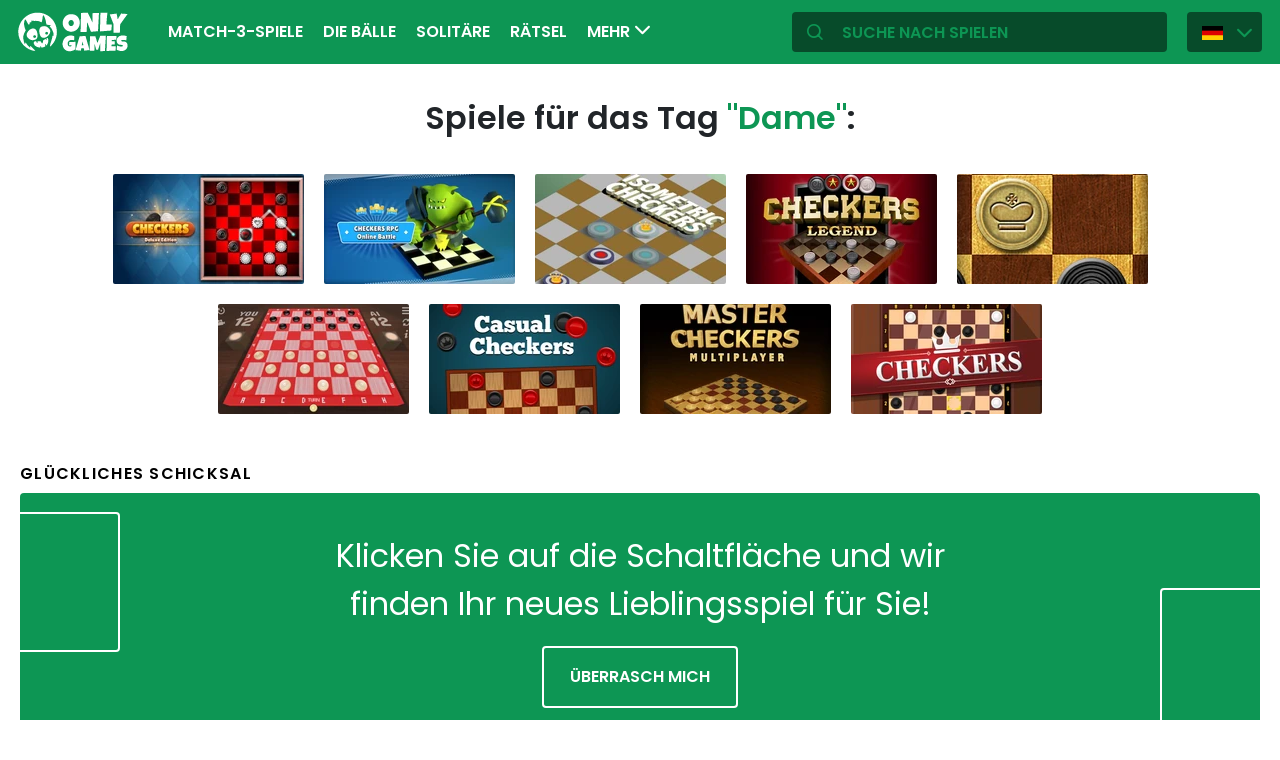

--- FILE ---
content_type: text/html; charset=utf-8
request_url: https://de.onlygames.io/tag/dame.html
body_size: 10787
content:
<!DOCTYPE html>
<html lang="de">
<head>
    

    <meta http-equiv="Content-Type" content="text/html; charset=UTF-8" >
<meta http-equiv="Content-Language" content="de" >
<meta name="robots" content="index, follow" >
<meta http-equiv="X-UA-Compatible" content="IE=edge" ><script>/* <![CDATA[ */ ringDataLayer = {"context":{"variant":{"accelerator":"ZGUub25seWdhbWVzLmlvOjpFS1MtUFJPRA=="},"id":{"website":"154f95fe-f666-4e23-b6ca-33b2fcfcb9f9"}}}; /* ]]> */</script><script>/* <![CDATA[ */ accConf = {"events":{"endpointPaths":["/a8f4d8cd95e164917035b64b867a45dd"]}}; /* ]]> */</script>
<meta name="googlebot" content="noodp" >
<meta name="robots" content="index, follow" >
<meta name="description" content="Dame ist eines der beliebtesten klassischen Spiele, die auf der ganzen Welt bekannt sind. Der Mangel an Zufälligkeit und sehr einfache Regeln erfordern vom Spieler strategisches Denkvermögen und eine " >
<meta name="og:title" content="Damespiele kostenlos - Dame für 2 Personen oder gegen den Computer" >
<meta name="og:description" content="Dame ist eines der beliebtesten klassischen Spiele, die auf der ganzen Welt bekannt sind. Der Mangel an Zufälligkeit und sehr einfache Regeln erfordern vom Spieler strategisches Denkvermögen und eine " >
<meta name="og:url" content="https://de.onlygames.io/tag/dame.html" >
<meta name="twitter:title" content="Damespiele kostenlos - Dame für 2 Personen oder gegen den Computer" >
<meta name="twitter:description" content="Dame ist eines der beliebtesten klassischen Spiele, die auf der ganzen Welt bekannt sind. Der Mangel an Zufälligkeit und sehr einfache Regeln erfordern vom Spieler strategisches Denkvermögen und eine " >
<meta name="twitter:url" content="https://de.onlygames.io/tag/dame.html" >
<meta name="twitter:card" content="summary_large_image" >
    <meta charset="utf-8">
    <meta http-equiv="X-UA-Compatible" content="IE=edge,chrome=1">
    <meta name="viewport" content="width=device-width, initial-scale=1, user-scalable=0">
    <meta name="facebook-domain-verification" content="qsudygzdiyatxh7y8dcud4g0al2ftn" />
    
    <link rel="icon" type="image/png" sizes="192x192" href="/build/images/favicon/android-chrome-192x192.d55474b9.png">
<link rel="icon" type="image/png" sizes="384x384" href="/build/images/favicon/android-chrome-384x384.930707f8.png">
<link rel="icon" type="image/png" sizes="512x512" href="/build/images/favicon/android-chrome-512x512.71e472f9.png">

<link rel="apple-touch-icon" sizes="180x180" href="/build/images/favicon/apple-touch-icon.bcc393cc.png">

<link rel="icon" type="image/png" sizes="32x32" href="/build/images/favicon/favicon-32x32.6701b867.png">
<link rel="icon" type="image/png" sizes="16x16" href="/build/images/favicon/favicon-16x16.bdcad60f.png">

<link rel="icon" type="image/png" sizes="70x70" href="/build/images/favicon/mstile-70x70.91c5d2d5.png">
<link rel="icon" type="image/png" sizes="144x144" href="/build/images/favicon/mstile-144x144.c3b85dea.png">
<link rel="icon" type="image/png" sizes="150x150" href="/build/images/favicon/mstile-150x150.729be980.png">
<link rel="icon" type="image/png" sizes="310x150" href="/build/images/favicon/mstile-310x150.5cc0dc7e.png">
<link rel="icon" type="image/png" sizes="310x310" href="/build/images/favicon/mstile-310x310.bdddd4e7.png">

<link rel="manifest" href="/build/images/favicon/site.92da0b25.webmanifest">
<link rel="mask-icon" href="/build/images/favicon/safari-pinned-tab.f65e4cf5.svg" color="#5bbad5">
<meta name="msapplication-TileColor" content="#00a300">
<meta name="theme-color" content="#ffffff">




    <title>Damespiele kostenlos - Dame für 2 Personen oder gegen den Computer - onlygames.io</title>

    


    <link href="https://de.onlygames.io/tag/dame.html" rel="canonical" >
<link href="https://onlygames.io/tag/warcaby.html" hreflang="pl" rel="alternate" >
<link href="https://en.onlygames.io/tag/checkers.html" hreflang="en" rel="alternate" >
<link href="https://de.onlygames.io/tag/dame.html" hreflang="de" rel="alternate" >
<link href="https://es.onlygames.io/tag/juego-de-damas.html" hreflang="es" rel="alternate" >
<link href="https://fr.onlygames.io/tag/dames.html" hreflang="fr" rel="alternate" >
<link href="https://ua.onlygames.io/tag/shashki.html" hreflang="uk" rel="alternate" >
<link href="/build/1.693e10c4.css" media="screen" rel="stylesheet" type="text/css" >
<link href="/build/category.f927cd21.css" media="screen" rel="stylesheet" type="text/css" >

    <link rel="preconnect" href="https://fonts.googleapis.com">
    <link rel="preconnect" href="https://fonts.gstatic.com" crossorigin>
    <link href="https://fonts.googleapis.com/css2?family=Poppins:ital,wght@0,400;0,500;0,600;1,400;1,500;1,600&display=swap" rel="stylesheet">

    <link rel="preload" href="/build/fonts/icons.5d3f4ab1.ttf" as="font" crossorigin="anonymous">

    
    <script type="text/javascript">var i18n = {};</script>
        <script>
        var pp_gemius_identifier = 'dvXgIs_Mv2gMhGLm0OPBnqP8HQFuj_9EefS9itJnFUT.H7';
        var pp_gemius_hit_identifier = 'dvXgIs_Mv2gMhGLm0OPBnqP8HQFuj_9EefS9itJnFUT.H7';
        function gemius_pending(i) {
            window[i] = window[i] || function () {
                        var x = window[i + '_pdata'] = window[i + '_pdata'] || [];
                        x[x.length] = arguments;
                    };
        }
        gemius_pending('gemius_hit');
        gemius_pending('gemius_event');
        gemius_pending('pp_gemius_hit');
        gemius_pending('pp_gemius_event');
        (function (d, t) {
            try {
                var gt = d.createElement(t), s = d.getElementsByTagName(t)[0], l = 'http' + ((location.protocol == 'https:') ? 's' : '');
                gt.setAttribute('async', 'async');
                gt.setAttribute('defer', 'defer');
                gt.src = l + '://onet.hit.gemius.pl/xgemius.js';
                s.parentNode.insertBefore(gt, s);
            } catch (e) {
            }
        })(document, 'script');
    </script>
    <script>
        window.onetAds = {
            'target': 'ONLYGAMES',
            'adSlots': [],
            autoslot: 1,
            'async': 1,
            'keywords': ['SKOM', 'commercialService'],
            cmd: [],
            'no_gemius': 1
            ,'cmpLang': 'en-EN'
            ,'kropka': {
                
                
            },
            'tid': 'EA-1746213',
        };
    </script>
    <script src="//lib.onet.pl/s.csr/build/dlApi/dl.boot.min.js"></script>
    <script type="text/javascript">
        (function (w, d, s, l, i) {
            w[l] = w[l] || [];
            w[l].push({
                'gtm.start': new Date().getTime(), event: 'gtm.js'
            });
            var f = d.getElementsByTagName(s)[0],
                    j = d.createElement(s), dl = l != 'dataLayer' ? '&l=' + l : '';
            j.async = true;
            j.src =
                    'https://www.googletagmanager.com/gtm.js?id=' + i + dl;
            f.parentNode.insertBefore(j, f);
        })(window, document, 'script', 'dataLayer', 'GTM-NCZHZL7');
    </script>

    <meta name="apple-mobile-web-app-capable" content="yes">
<meta name="theme-color" content="#0D9654"/>
<link rel="apple-touch-icon" href="/build/images/pwa/apple-icon-180.f73aa695.png">

<meta name="apple-mobile-web-app-capable" content="yes">

<link rel="apple-touch-startup-image" href="/build/images/pwa/apple-splash-2048-2732.ab36709b.jpg" media="(device-width: 1024px) and (device-height: 1366px) and (-webkit-device-pixel-ratio: 2) and (orientation: portrait)">
<link rel="apple-touch-startup-image" href="/build/images/pwa/apple-splash-2732-2048.8e8ea056.jpg" media="(device-width: 1024px) and (device-height: 1366px) and (-webkit-device-pixel-ratio: 2) and (orientation: landscape)">
<link rel="apple-touch-startup-image" href="/build/images/pwa/apple-splash-1668-2388.d0c67db5.jpg" media="(device-width: 834px) and (device-height: 1194px) and (-webkit-device-pixel-ratio: 2) and (orientation: portrait)">
<link rel="apple-touch-startup-image" href="/build/images/pwa/apple-splash-2388-1668.1384ca30.jpg" media="(device-width: 834px) and (device-height: 1194px) and (-webkit-device-pixel-ratio: 2) and (orientation: landscape)">
<link rel="apple-touch-startup-image" href="/build/images/pwa/apple-splash-1536-2048.6df208cc.jpg" media="(device-width: 768px) and (device-height: 1024px) and (-webkit-device-pixel-ratio: 2) and (orientation: portrait)">
<link rel="apple-touch-startup-image" href="/build/images/pwa/apple-splash-2048-1536.cdfb6545.jpg" media="(device-width: 768px) and (device-height: 1024px) and (-webkit-device-pixel-ratio: 2) and (orientation: landscape)">
<link rel="apple-touch-startup-image" href="/build/images/pwa/apple-splash-1488-2266.0c86387e.jpg" media="(device-width: 744px) and (device-height: 1133px) and (-webkit-device-pixel-ratio: 2) and (orientation: portrait)">
<link rel="apple-touch-startup-image" href="/build/images/pwa/apple-splash-2266-1488.3fcbae85.jpg" media="(device-width: 744px) and (device-height: 1133px) and (-webkit-device-pixel-ratio: 2) and (orientation: landscape)">
<link rel="apple-touch-startup-image" href="g" media="(device-width: 820px) and (device-height: 1180px) and (-webkit-device-pixel-ratio: 2) and (orientation: portrait)">
<link rel="apple-touch-startup-image" href="/build/images/pwa/apple-splash-2360-1640.28a4029d.jpg" media="(device-width: 820px) and (device-height: 1180px) and (-webkit-device-pixel-ratio: 2) and (orientation: landscape)">
<link rel="apple-touch-startup-image" href="/build/images/pwa/apple-splash-1668-2224.1f7d8bd7.jpg" media="(device-width: 834px) and (device-height: 1112px) and (-webkit-device-pixel-ratio: 2) and (orientation: portrait)">
<link rel="apple-touch-startup-image" href="/build/images/pwa/apple-splash-2224-1668.22833dc3.jpg" media="(device-width: 834px) and (device-height: 1112px) and (-webkit-device-pixel-ratio: 2) and (orientation: landscape)">
<link rel="apple-touch-startup-image" href="/build/images/pwa/apple-splash-1620-2160.2d51a89d.jpg" media="(device-width: 810px) and (device-height: 1080px) and (-webkit-device-pixel-ratio: 2) and (orientation: portrait)">
<link rel="apple-touch-startup-image" href="/build/images/pwa/apple-splash-2160-1620.b95835a8.jpg" media="(device-width: 810px) and (device-height: 1080px) and (-webkit-device-pixel-ratio: 2) and (orientation: landscape)">
<link rel="apple-touch-startup-image" href="/build/images/pwa/apple-splash-1290-2796.4201611b.jpg" media="(device-width: 430px) and (device-height: 932px) and (-webkit-device-pixel-ratio: 3) and (orientation: portrait)">
<link rel="apple-touch-startup-image" href="/build/images/pwa/apple-splash-2796-1290.b9cb86cc.jpg" media="(device-width: 430px) and (device-height: 932px) and (-webkit-device-pixel-ratio: 3) and (orientation: landscape)">
<link rel="apple-touch-startup-image" href="/build/images/pwa/apple-splash-1179-2556.ee532cb0.jpg" media="(device-width: 393px) and (device-height: 852px) and (-webkit-device-pixel-ratio: 3) and (orientation: portrait)">
<link rel="apple-touch-startup-image" href="/build/images/pwa/apple-splash-2556-1179.53d29bdd.jpg" media="(device-width: 393px) and (device-height: 852px) and (-webkit-device-pixel-ratio: 3) and (orientation: landscape)">
<link rel="apple-touch-startup-image" href="/build/images/pwa/apple-splash-1284-2778.a9ce4c73.jpg" media="(device-width: 428px) and (device-height: 926px) and (-webkit-device-pixel-ratio: 3) and (orientation: portrait)">
<link rel="apple-touch-startup-image" href="/build/images/pwa/apple-splash-2778-1284.4c615c32.jpg" media="(device-width: 428px) and (device-height: 926px) and (-webkit-device-pixel-ratio: 3) and (orientation: landscape)">
<link rel="apple-touch-startup-image" href="/build/images/pwa/apple-splash-1170-2532.a4d3bdb3.jpg" media="(device-width: 390px) and (device-height: 844px) and (-webkit-device-pixel-ratio: 3) and (orientation: portrait)">
<link rel="apple-touch-startup-image" href="/build/images/pwa/apple-splash-2532-1170.b4f1667d.jpg" media="(device-width: 390px) and (device-height: 844px) and (-webkit-device-pixel-ratio: 3) and (orientation: landscape)">
<link rel="apple-touch-startup-image" href="/build/images/pwa/apple-splash-1125-2436.eab0c884.jpg" media="(device-width: 375px) and (device-height: 812px) and (-webkit-device-pixel-ratio: 3) and (orientation: portrait)">
<link rel="apple-touch-startup-image" href="/build/images/pwa/apple-splash-2436-1125.0c01ee21.jpg" media="(device-width: 375px) and (device-height: 812px) and (-webkit-device-pixel-ratio: 3) and (orientation: landscape)">
<link rel="apple-touch-startup-image" href="/build/images/pwa/apple-splash-1242-2688.27c48719.jpg" media="(device-width: 414px) and (device-height: 896px) and (-webkit-device-pixel-ratio: 3) and (orientation: portrait)">
<link rel="apple-touch-startup-image" href="/build/images/pwa/apple-splash-2688-1242.54458980.jpg" media="(device-width: 414px) and (device-height: 896px) and (-webkit-device-pixel-ratio: 3) and (orientation: landscape)">
<link rel="apple-touch-startup-image" href="/build/images/pwa/apple-splash-828-1792.549ec60d.jpg" media="(device-width: 414px) and (device-height: 896px) and (-webkit-device-pixel-ratio: 2) and (orientation: portrait)">
<link rel="apple-touch-startup-image" href="/build/images/pwa/apple-splash-1792-828.3e868509.jpg" media="(device-width: 414px) and (device-height: 896px) and (-webkit-device-pixel-ratio: 2) and (orientation: landscape)">
<link rel="apple-touch-startup-image" href="/build/images/pwa/apple-splash-1242-2208.98d6c469.jpg" media="(device-width: 414px) and (device-height: 736px) and (-webkit-device-pixel-ratio: 3) and (orientation: portrait)">
<link rel="apple-touch-startup-image" href="/build/images/pwa/apple-splash-2208-1242.3f715834.jpg" media="(device-width: 414px) and (device-height: 736px) and (-webkit-device-pixel-ratio: 3) and (orientation: landscape)">
<link rel="apple-touch-startup-image" href="/build/images/pwa/apple-splash-750-1334.40eacb0f.jpg" media="(device-width: 375px) and (device-height: 667px) and (-webkit-device-pixel-ratio: 2) and (orientation: portrait)">
<link rel="apple-touch-startup-image" href="/build/images/pwa/apple-splash-1334-750.b7e7a53b.jpg" media="(device-width: 375px) and (device-height: 667px) and (-webkit-device-pixel-ratio: 2) and (orientation: landscape)">
<link rel="apple-touch-startup-image" href="/build/images/pwa/apple-splash-640-1136.3edf8d20.jpg" media="(device-width: 320px) and (device-height: 568px) and (-webkit-device-pixel-ratio: 2) and (orientation: portrait)">
<link rel="apple-touch-startup-image" href="/build/images/pwa/apple-splash-1136-640.4e70486b.jpg" media="(device-width: 320px) and (device-height: 568px) and (-webkit-device-pixel-ratio: 2) and (orientation: landscape)">

    <script charset="UTF-8" src="https://s-eu-1.pushpushgo.com/js/634fa42a083bc0abada7a8fe.js" async="async"></script>

</head>
<body class="">
<div class="bodyContainer containerbody">
    
    


    
<header class="header--comp mainHeader -withlang">
    <a href="/" class="main--logo">
        <img src="/build/images/logo.8a3e0ba5.svg" alt="Gameplanet logo">
    </a>
    <nav class="nav--bar navBar">
    <ul class="list mainList -lang">
        <li class="item" data-name="Match-3-Spiele" data-id="116" data-level="2" data-object-id="29" id="menu_0_de_116"><a href="/spiele/match-3-spiele.html" class="link"><span class="icon icon-game-category19 frontendIcon"></span>Match-3-Spiele</a></li><li class="item" data-name="Die Bälle" data-id="111" data-level="2" data-object-id="25" id="menu_0_de_111"><a href="/spiele/die-balle.html" class="link"><span class="icon icon-game-category20 frontendIcon"></span>Die Bälle</a></li><li class="item" data-name="Solitäre" data-id="131" data-level="2" data-object-id="48" id="menu_0_de_131"><a href="/spiele/solitare.html" class="link"><span class="icon icon-game-category16 frontendIcon"></span>Solitäre</a></li><li class="item" data-name="Rätsel" data-id="150" data-level="2" data-object-id="47" id="menu_0_de_150"><a href="/spiele/ratsel.html" class="link"><span class="icon icon-game-category17 frontendIcon"></span>Rätsel</a></li><li class="item" data-name="Sport" data-id="39" data-level="2" data-object-id="14" id="menu_0_de_39"><a href="/spiele/sport.html" class="link"><span class="icon icon-game-sport frontendIcon"></span>Sport</a></li><li class="item" data-name="Plattformspiele" data-id="136" data-level="2" data-object-id="27" id="menu_0_de_136"><a href="/spiele/plattformspiele.html" class="link"><span class="icon icon-game-category27 frontendIcon"></span>Plattformspiele</a></li><li class="item" data-name="Klassisch" data-id="70" data-level="2" data-object-id="18" id="menu_0_de_70"><a href="/spiele/klassisch.html" class="link"><span class="icon icon-game-casino frontendIcon"></span>Klassisch</a></li><li class="item" data-name="Für Kinder" data-id="55" data-level="2" data-object-id="19" id="menu_0_de_55"><a href="/spiele/fur-kinder.html" class="link"><span class="icon icon-game-puzzle frontendIcon"></span>Für Kinder</a></li><li class="item" data-name="Multiplayer" data-id="60" data-level="2" data-object-id="16" id="menu_0_de_60"><a href="/spiele/multiplayer.html" class="link"><span class="icon icon-game-solitaire frontendIcon"></span>Multiplayer</a></li><li class="item" data-name="Wirtschaftlich" data-id="146" data-level="2" data-object-id="51" id="menu_0_de_146"><a href="/spiele/wirtschaftlich.html" class="link"><span class="icon icon-game-category39 frontendIcon"></span>Wirtschaftlich</a></li><li class="item" data-name="Barstände" data-id="86" data-level="2" data-object-id="42" id="menu_0_de_86"><a href="/spiele/barstande.html" class="link"><span class="icon icon-game-card frontendIcon"></span>Barstände</a></li><li class="item" data-name="Arkade" data-id="34" data-level="2" data-object-id="13" id="menu_0_de_34"><a href="/spiele/arkade.html" class="link"><span class="icon icon-game-arcade frontendIcon"></span>Arkade</a></li><li class="item" data-name="Auf Reflexe" data-id="141" data-level="2" data-object-id="50" id="menu_0_de_141"><a href="/spiele/auf-reflexe.html" class="link"><span class="icon icon-game-category28 frontendIcon"></span>Auf Reflexe</a></li><li class="item" data-name="Strategisch" data-id="91" data-level="2" data-object-id="21" id="menu_0_de_91"><a href="/spiele/strategisch.html" class="link"><span class="icon icon-game-all frontendIcon"></span>Strategisch</a></li><li class="item" data-name="Alle Kategorien" data-id="211" data-level="2" data-object-id="43" id="menu_0_de_211"><a href="/kategorie-liste.html" class="link">Alle Kategorien</a></li><li class="item" data-name="Alle Tags" data-id="217" data-level="2" data-object-id="49" id="menu_0_de_217"><a href="/tag-liste.html" class="link">Alle Tags</a></li><li class="item" data-name="Neu" data-id="223" data-level="2" data-object-id="55" id="menu_0_de_223"><a href="/spiele/neu.html" class="link">Neu</a></li>
    </ul>
    <button type="button" class="more--btn -hidden moreBtn">
        Mehr <span class="arrow icon-arrow-down"></span>
        <div class="wrapper">
            <ul class="more--list moreList">
            </ul>
        </div>
    </button>
</nav>
    <div class="favourite--games--btn--container favouriteGamesButtonContainer">
        <button type="button" class="favourite--games--btn d-none favouriteGamesButton" data-name="Favorit" data-id="favourite_game" data-object-id="favourite_game" id="favourite_game"><span class="icon icon-heart"></span></button>
    </div>
    <div class="right searchLangPanel">
        <div class="search--box searchBox">
            <span class="icon-search"></span>
            <input type="text" class="text gameSearch" id="gamesearch" name="gamesearch" placeholder="Suche nach Spielen" required
                   minlength="4" maxlength="30">
        </div>
                    <div class="lang--select langSelect">
    <div class="dropdown">
        <div class="languages-button">
            <button class="dropbtn">
                <img src="/build/images/lang-select/de.73c2192c.png" width="21" height="14" alt="flag" class="img-fluid lang-img"/>
                <span class="lang-name">Deutsch</span>
                <span class="arrow icon-arrow-down"></span>
            </button>
        </div>
        <div class="dropdown-content">
            <button class="backbtn"><span class="icon-arrow-left"></span>Powrót</button>
            <div class="list">
                                    <a href="https://onlygames.io/tag/warcaby.html">
                        <img data-src="/build/images/lang-select/pl.f084cc1c.png" width="21" height="14"
                             class="img-fluid lang-img lazy" alt="pl flag">Polski</a>
                                    <a href="https://en.onlygames.io/tag/checkers.html">
                        <img data-src="/build/images/lang-select/en.158a2370.png" width="21" height="14"
                             class="img-fluid lang-img lazy" alt="en flag">English</a>
                                    <a href="https://de.onlygames.io/tag/dame.html">
                        <img data-src="/build/images/lang-select/de.73c2192c.png" width="21" height="14"
                             class="img-fluid lang-img lazy" alt="de flag">Deutsch</a>
                                    <a href="https://es.onlygames.io/tag/juego-de-damas.html">
                        <img data-src="/build/images/lang-select/es.65d9ae62.png" width="21" height="14"
                             class="img-fluid lang-img lazy" alt="es flag">Español</a>
                                    <a href="https://fr.onlygames.io/tag/dames.html">
                        <img data-src="/build/images/lang-select/fr.dc5ba884.png" width="21" height="14"
                             class="img-fluid lang-img lazy" alt="fr flag">Français</a>
                                    <a href="https://ua.onlygames.io/tag/shashki.html">
                        <img data-src="/build/images/lang-select/uk.c7b408c7.png" width="21" height="14"
                             class="img-fluid lang-img lazy" alt="uk flag">Українська</a>
                
            </div>
        </div>
    </div>
</div>

        
    </div>
    <div class="mobile--menu">
    <a href="/" class="main--logo"><img src="/build/images/logo.8a3e0ba5.svg" alt="Gameplanet logo"></a>
    <div class="actions">
        <button type="button" aria-label="Favorit" title="Favorit" class="toggle--fav--btn toggleFav">
            <span class="openfav">
                <span class="icon icon-heart"></span>
            </span>
            <span class="closefav">
                <span class="icon-close-thin"></span>
            </span>
        </button>
        <a href="#" class="openSearch">
            <div class="opensearch">
                <span class="icon-search"></span>
            </div>
            <div class="closesearch">
                <span class="icon-close-thin"></span>
            </div>
        </a>
    </div>
    <div class="hamburger--menu">
    <button type="button" aria-label="(DE) Otwórz menu" title="(DE) Otwórz menu" class="ham">
        <div class="hamburgerbox">
            <div class="hamburgerbars"></div>
            <div class="icon icon-close-thin"></div>
        </div>
    </button>
</div>

</div>

</header>

    <div class="main--wrapper mainWrapper">
        <div class="container-fluid py-5">
                    <div class="search--page">
        <p class="description">Spiele für das Tag <span>"Dame"</span>:</p>
    </div>


<div class="loadMoreBoundary load--more--boundary">
    <div class="games--wrapper -tag loadMoreListContainer">
                    <div class="item slideBlock"><div class="game--block gameBlock  "><button type="button" class="btn  triggerGameInfoPopup" data-id="2881" aria-label="Weitere Informationen zum Spiel" data-append-container=".loadMoreBoundary" ><span class="icon-info icon"></span></button><a href="/spiele/brettspiele/checkers-deluxe-edition.html" class="link"><span class="title">Checkers Deluxe Edition</span><img class="lazy" loading="lazy" srcset="https://ocdn.eu/commercialos-transforms/1/bCCk9lhaHR0cHM6Ly9jb21tZXJjaWFsb3Mub2Nkbi5ldS8wOTIvZDY5NzA5YTZmZmZkNWFjZjhlMzAxNzVkOTBiYmZhZjMtQ2hlY2tlcnMlMjBEZWx1eGUlMjBFZGl0aW9uLmpwZ5GTBc0BkczmggECAAU 401w, https://ocdn.eu/commercialos-transforms/1/LjBk9lhaHR0cHM6Ly9jb21tZXJjaWFsb3Mub2Nkbi5ldS8wOTIvZDY5NzA5YTZmZmZkNWFjZjhlMzAxNzVkOTBiYmZhZjMtQ2hlY2tlcnMlMjBEZWx1eGUlMjBFZGl0aW9uLmpwZ5GTBcy_boIBAgAF 191w"sizes="(max-width: 441px) 401px, 191px"src="https://ocdn.eu/commercialos-transforms/1/LjBk9lhaHR0cHM6Ly9jb21tZXJjaWFsb3Mub2Nkbi5ldS8wOTIvZDY5NzA5YTZmZmZkNWFjZjhlMzAxNzVkOTBiYmZhZjMtQ2hlY2tlcnMlMjBEZWx1eGUlMjBFZGl0aW9uLmpwZ5GTBcy_boIBAgAF" width="191" height="110" alt="Spiel: Checkers Deluxe Edition" ></a></div></div>

                    <div class="item slideBlock"><div class="game--block gameBlock  "><button type="button" class="btn  triggerGameInfoPopup" data-id="2560" aria-label="Weitere Informationen zum Spiel" data-append-container=".loadMoreBoundary" ><span class="icon-info icon"></span></button><a href="/spiele/io/checkers-rpg-online-pvp-battle.html" class="link"><span class="title">Checkers RPG: Online PvP Battle</span><img class="lazy" loading="lazy" srcset="https://ocdn.eu/commercialos-transforms/1/BI4k9l9aHR0cHM6Ly9jb21tZXJjaWFsb3Mub2Nkbi5ldS8wOTIvYTAwYWE1MjFmZDY0MzE4Y2NiMTc1OTEzYjhmZTBkZTctQ2hlY2tlcnMlMjBSUEdfJTIwT25saW5lJTIwUHZQJTIwQmF0dGxlJTIwLSUyMDEyODB4NzIwLmpwZWeRkwXNAZHM5oIBAgAF 401w, https://ocdn.eu/commercialos-transforms/1/kYMk9l9aHR0cHM6Ly9jb21tZXJjaWFsb3Mub2Nkbi5ldS8wOTIvYTAwYWE1MjFmZDY0MzE4Y2NiMTc1OTEzYjhmZTBkZTctQ2hlY2tlcnMlMjBSUEdfJTIwT25saW5lJTIwUHZQJTIwQmF0dGxlJTIwLSUyMDEyODB4NzIwLmpwZWeRkwXMv26CAQIABQ 191w"sizes="(max-width: 441px) 401px, 191px"src="https://ocdn.eu/commercialos-transforms/1/kYMk9l9aHR0cHM6Ly9jb21tZXJjaWFsb3Mub2Nkbi5ldS8wOTIvYTAwYWE1MjFmZDY0MzE4Y2NiMTc1OTEzYjhmZTBkZTctQ2hlY2tlcnMlMjBSUEdfJTIwT25saW5lJTIwUHZQJTIwQmF0dGxlJTIwLSUyMDEyODB4NzIwLmpwZWeRkwXMv26CAQIABQ" width="191" height="110" alt="Spiel: Checkers RPG: Online PvP Battle" ></a></div></div>

                    <div class="item slideBlock"><div class="game--block gameBlock  "><button type="button" class="btn  triggerGameInfoPopup" data-id="2155" aria-label="Weitere Informationen zum Spiel" data-append-container=".loadMoreBoundary" ><span class="icon-info icon"></span></button><a href="/spiele/brettspiele/reinarte-checkers.html" class="link"><span class="title">Reinarte Checkers</span><img class="lazy" loading="lazy" srcset="https://ocdn.eu/commercialos-transforms/1/Y34k9laaHR0cHM6Ly9jb21tZXJjaWFsb3Mub2Nkbi5ldS8wOTIvNDUyNjY1MjM5ZThlMTEwOGQ1OWI0MmI0MGU4OGE3NzMtUmVpbmFydGUlMjBDaGVja2Vycy5qcGVnkZMFzQGRzOaCAQIABQ 401w, https://ocdn.eu/commercialos-transforms/1/v9Qk9laaHR0cHM6Ly9jb21tZXJjaWFsb3Mub2Nkbi5ldS8wOTIvNDUyNjY1MjM5ZThlMTEwOGQ1OWI0MmI0MGU4OGE3NzMtUmVpbmFydGUlMjBDaGVja2Vycy5qcGVnkZMFzL9uggECAAU 191w"sizes="(max-width: 441px) 401px, 191px"src="https://ocdn.eu/commercialos-transforms/1/v9Qk9laaHR0cHM6Ly9jb21tZXJjaWFsb3Mub2Nkbi5ldS8wOTIvNDUyNjY1MjM5ZThlMTEwOGQ1OWI0MmI0MGU4OGE3NzMtUmVpbmFydGUlMjBDaGVja2Vycy5qcGVnkZMFzL9uggECAAU" width="191" height="110" alt="Spiel: Reinarte Checkers" ></a></div></div>

                    <div class="item slideBlock"><div class="game--block gameBlock  "><button type="button" class="btn  triggerGameInfoPopup" data-id="1639" aria-label="Weitere Informationen zum Spiel" data-append-container=".loadMoreBoundary" ><span class="icon-info icon"></span></button><a href="/spiele/brettspiele/checkers-legend.html" class="link"><span class="title">Checkers Legend</span><img class="lazy" loading="lazy" srcset="https://ocdn.eu/commercialos-transforms/1/adhk9lmaHR0cHM6Ly9jb21tZXJjaWFsb3Mub2Nkbi5ldS8wOTIvMWNkNGZlZWIzYzE2NGYwYWVkNGIwNjUyNmYwMzAxMWUtQ2hlY2tlcnMlMjBMZWdlbmQlMjAtJTIwNTEyeDM4NC5qcGVnkZMFzQGRzOaCAQIABQ 401w, https://ocdn.eu/commercialos-transforms/1/obyk9lmaHR0cHM6Ly9jb21tZXJjaWFsb3Mub2Nkbi5ldS8wOTIvMWNkNGZlZWIzYzE2NGYwYWVkNGIwNjUyNmYwMzAxMWUtQ2hlY2tlcnMlMjBMZWdlbmQlMjAtJTIwNTEyeDM4NC5qcGVnkZMFzL9uggECAAU 191w"sizes="(max-width: 441px) 401px, 191px"src="https://ocdn.eu/commercialos-transforms/1/obyk9lmaHR0cHM6Ly9jb21tZXJjaWFsb3Mub2Nkbi5ldS8wOTIvMWNkNGZlZWIzYzE2NGYwYWVkNGIwNjUyNmYwMzAxMWUtQ2hlY2tlcnMlMjBMZWdlbmQlMjAtJTIwNTEyeDM4NC5qcGVnkZMFzL9uggECAAU" width="191" height="110" alt="Spiel: Checkers Legend" ></a></div></div>

                    <div class="item slideBlock"><div class="game--block gameBlock  "><button type="button" class="btn  triggerGameInfoPopup" data-id="1310" aria-label="Weitere Informationen zum Spiel" data-append-container=".loadMoreBoundary" ><span class="icon-info icon"></span></button><a href="/spiele/brettspiele/master-checkers.html" class="link"><span class="title">Master Checkers</span><img class="lazy" loading="lazy" srcset="https://ocdn.eu/commercialos-transforms/1/U8gk9lmaHR0cHM6Ly9jb21tZXJjaWFsb3Mub2Nkbi5ldS8wOTIvMmRhNWJlZTE1NmFlZmUyNDYxNDgxMDQxZWJiN2JkYjMtTWFzdGVyJTIwQ2hlY2tlcnMlMjAtJTIwNTEyeDM0MC5qcGVnkZMFzQGRzOaCAQIABQ 401w, https://ocdn.eu/commercialos-transforms/1/POrk9lmaHR0cHM6Ly9jb21tZXJjaWFsb3Mub2Nkbi5ldS8wOTIvMmRhNWJlZTE1NmFlZmUyNDYxNDgxMDQxZWJiN2JkYjMtTWFzdGVyJTIwQ2hlY2tlcnMlMjAtJTIwNTEyeDM0MC5qcGVnkZMFzL9uggECAAU 191w"sizes="(max-width: 441px) 401px, 191px"src="https://ocdn.eu/commercialos-transforms/1/POrk9lmaHR0cHM6Ly9jb21tZXJjaWFsb3Mub2Nkbi5ldS8wOTIvMmRhNWJlZTE1NmFlZmUyNDYxNDgxMDQxZWJiN2JkYjMtTWFzdGVyJTIwQ2hlY2tlcnMlMjAtJTIwNTEyeDM0MC5qcGVnkZMFzL9uggECAAU" width="191" height="110" alt="Spiel: Master Checkers" ></a></div></div>

                    <div class="item slideBlock"><div class="game--block gameBlock  "><button type="button" class="btn  triggerGameInfoPopup" data-id="919" aria-label="Weitere Informationen zum Spiel" data-append-container=".loadMoreBoundary" ><span class="icon-info icon"></span></button><a href="/spiele/brettspiele/checkers-3d.html" class="link"><span class="title">Checkers 3D</span><img class="lazy" loading="lazy" srcset="https://ocdn.eu/commercialos-transforms/1/Onok9ljaHR0cHM6Ly9jb21tZXJjaWFsb3Mub2Nkbi5ldS8wOTIvYWQ4MWQyMTZiMTE1ZGEwNWNhZGZlMjQ0OTU5NjEyNjMtQ2hlY2tlcnMlMjAzRCUyMC0lMjAxMjgweDcyMC5qcGVnkZMFzQGRzOaCAQIABQ 401w, https://ocdn.eu/commercialos-transforms/1/ArTk9ljaHR0cHM6Ly9jb21tZXJjaWFsb3Mub2Nkbi5ldS8wOTIvYWQ4MWQyMTZiMTE1ZGEwNWNhZGZlMjQ0OTU5NjEyNjMtQ2hlY2tlcnMlMjAzRCUyMC0lMjAxMjgweDcyMC5qcGVnkZMFzL9uggECAAU 191w"sizes="(max-width: 441px) 401px, 191px"src="https://ocdn.eu/commercialos-transforms/1/ArTk9ljaHR0cHM6Ly9jb21tZXJjaWFsb3Mub2Nkbi5ldS8wOTIvYWQ4MWQyMTZiMTE1ZGEwNWNhZGZlMjQ0OTU5NjEyNjMtQ2hlY2tlcnMlMjAzRCUyMC0lMjAxMjgweDcyMC5qcGVnkZMFzL9uggECAAU" width="191" height="110" alt="Spiel: Checkers 3D" ></a></div></div>

                    <div class="item slideBlock"><div class="game--block gameBlock  "><button type="button" class="btn  triggerGameInfoPopup" data-id="915" aria-label="Weitere Informationen zum Spiel" data-append-container=".loadMoreBoundary" ><span class="icon-info icon"></span></button><a href="/spiele/brettspiele/casual-checkers.html" class="link"><span class="title">Casual Checkers</span><img class="lazy" loading="lazy" srcset="https://ocdn.eu/commercialos-transforms/1/Prjk9lnaHR0cHM6Ly9jb21tZXJjaWFsb3Mub2Nkbi5ldS8wOTIvMmQwN2Y2M2U1ODA0NjBiMDNmYTI5MzVmNGU5YzA0MzItQ2FzdWFsJTIwQ2hlY2tlcnMlMjAtJTIwMTI4MHg3MjAuanBlZ5GTBc0BkczmggECAAU 401w, https://ocdn.eu/commercialos-transforms/1/whik9lnaHR0cHM6Ly9jb21tZXJjaWFsb3Mub2Nkbi5ldS8wOTIvMmQwN2Y2M2U1ODA0NjBiMDNmYTI5MzVmNGU5YzA0MzItQ2FzdWFsJTIwQ2hlY2tlcnMlMjAtJTIwMTI4MHg3MjAuanBlZ5GTBcy_boIBAgAF 191w"sizes="(max-width: 441px) 401px, 191px"src="https://ocdn.eu/commercialos-transforms/1/whik9lnaHR0cHM6Ly9jb21tZXJjaWFsb3Mub2Nkbi5ldS8wOTIvMmQwN2Y2M2U1ODA0NjBiMDNmYTI5MzVmNGU5YzA0MzItQ2FzdWFsJTIwQ2hlY2tlcnMlMjAtJTIwMTI4MHg3MjAuanBlZ5GTBcy_boIBAgAF" width="191" height="110" alt="Spiel: Casual Checkers" ></a></div></div>

                    <div class="item slideBlock"><div class="game--block gameBlock  "><button type="button" class="btn  triggerGameInfoPopup" data-id="351" aria-label="Weitere Informationen zum Spiel" data-append-container=".loadMoreBoundary" ><span class="icon-info icon"></span></button><a href="/spiele/brettspiele/master-checkers-multiplayer.html" class="link"><span class="title">Master Checkers Multiplayer</span><img class="lazy" loading="lazy" srcset="https://ocdn.eu/commercialos-transforms/1/LdVk9l0aHR0cHM6Ly9jb21tZXJjaWFsb3Mub2Nkbi5ldS8wOTIvYTM2ZjEwMjhjZjY3ODcwOGI0NTZiMTdlOThkMjA2ZGUtTWFzdGVyJTIwQ2hlY2tlcnMlMjBNdWx0aXBsYXllciUyMC0lMjA1MTJ4Mzg0LmpwZWeRkwXNAZHM5oIBAgAF 401w, https://ocdn.eu/commercialos-transforms/1/pq5k9l0aHR0cHM6Ly9jb21tZXJjaWFsb3Mub2Nkbi5ldS8wOTIvYTM2ZjEwMjhjZjY3ODcwOGI0NTZiMTdlOThkMjA2ZGUtTWFzdGVyJTIwQ2hlY2tlcnMlMjBNdWx0aXBsYXllciUyMC0lMjA1MTJ4Mzg0LmpwZWeRkwXMv26CAQIABQ 191w"sizes="(max-width: 441px) 401px, 191px"src="https://ocdn.eu/commercialos-transforms/1/pq5k9l0aHR0cHM6Ly9jb21tZXJjaWFsb3Mub2Nkbi5ldS8wOTIvYTM2ZjEwMjhjZjY3ODcwOGI0NTZiMTdlOThkMjA2ZGUtTWFzdGVyJTIwQ2hlY2tlcnMlMjBNdWx0aXBsYXllciUyMC0lMjA1MTJ4Mzg0LmpwZWeRkwXMv26CAQIABQ" width="191" height="110" alt="Spiel: Master Checkers Multiplayer" ></a></div></div>

                    <div class="item slideBlock"><div class="game--block gameBlock  "><button type="button" class="btn  triggerGameInfoPopup" data-id="229" aria-label="Weitere Informationen zum Spiel" data-append-container=".loadMoreBoundary" ><span class="icon-info icon"></span></button><a href="/spiele/brettspiele/checkers.html" class="link"><span class="title">Checkers</span><img class="lazy" loading="lazy" srcset="https://ocdn.eu/commercialos-transforms/1/oSyk9lnaHR0cHM6Ly9jb21tZXJjaWFsb3Mub2Nkbi5ldS8wOTIvZjgyNmNlMzdkNjQyMmFiZDYzMjVjOTYzZjY4MTdmYzAtNGVlYjViOTlkNDNhMTMxYmNmMmI1ZWE3M2Y2YmJiNTEuanBlZ5GTBc0BkczmggECAAU 401w, https://ocdn.eu/commercialos-transforms/1/fRkk9lnaHR0cHM6Ly9jb21tZXJjaWFsb3Mub2Nkbi5ldS8wOTIvZjgyNmNlMzdkNjQyMmFiZDYzMjVjOTYzZjY4MTdmYzAtNGVlYjViOTlkNDNhMTMxYmNmMmI1ZWE3M2Y2YmJiNTEuanBlZ5GTBcy_boIBAgAF 191w"sizes="(max-width: 441px) 401px, 191px"src="https://ocdn.eu/commercialos-transforms/1/fRkk9lnaHR0cHM6Ly9jb21tZXJjaWFsb3Mub2Nkbi5ldS8wOTIvZjgyNmNlMzdkNjQyMmFiZDYzMjVjOTYzZjY4MTdmYzAtNGVlYjViOTlkNDNhMTMxYmNmMmI1ZWE3M2Y2YmJiNTEuanBlZ5GTBcy_boIBAgAF" width="191" height="110" alt="Spiel: Checkers" ></a></div></div>

        
    </div>

    <div class="loadMorePagination">
        


    






    </div>
</div>

    
            <p class="header--h4 -uppercase -dark -letterspacing">glückliches Schicksal</p>
<div class="random--game--block mb-4 mt-3">
    <div class="wrapper">
        <span class="decorator1"></span>
        <span class="decorator2"></span>

        <p class="random--game--text">
            Klicken Sie auf die Schaltfläche und wir finden Ihr neues Lieblingsspiel für Sie!
        </p>

        <a href="/game.html" class="btn--border -semibold">Überrasch mich</a>
    </div>
</div>

    
            <p class="header--h4 -uppercase -dark -letterspacing"><span class="d-none d-sm-block">Noch mehr Spiele</span><span class="d-block d-sm-none"></span></p><div class="slider--wrapper -game sliderWrapper "><div class="slider gameSlider">    <div class="item slideBlock"><div class="game--block gameBlock -slide "><button type="button" class="btn  triggerGameInfoPopup" data-id="3423" aria-label="Weitere Informationen zum Spiel"><span class="icon-info icon"></span></button><a href="/spiele/ratsel/cut-the-rope.html" class="link"><span class="title">Cut the Rope</span><img class=""loading="lazy"src="https://ocdn.eu/commercialos-transforms/1/jhAk9lZaHR0cHM6Ly9jb21tZXJjaWFsb3Mub2Nkbi5ldS8wOTIvNTYxNTM5YWVjNTFjNWI1ZTc5NjA4YjAwMjdjOWMxZDEtMTIwNng3MjBfY3V0dGhlcm9wZS5qcGeRkwXMv26CAQIABQ" width="191" height="110" alt="Spiel: Cut the Rope"/></a></div></div>

    <div class="item slideBlock"><div class="game--block gameBlock -slide "><button type="button" class="btn  triggerGameInfoPopup" data-id="3422" aria-label="Weitere Informationen zum Spiel"><span class="icon-info icon"></span></button><a href="/spiele/tetris/element-blocks.html" class="link"><span class="title">Element Blocks</span><img class=""loading="lazy"src="https://ocdn.eu/commercialos-transforms/1/4Tlk9lcaHR0cHM6Ly9jb21tZXJjaWFsb3Mub2Nkbi5ldS8wOTIvMWViYzNiMjBmNzE2YTkxNGQ2YjVlNDFlY2YyZjllNGMtMTIwNng3MjBfZWxlbWVudGJsb2Nrcy5qcGeRkwXMv26CAQIABQ" width="191" height="110" alt="Spiel: Element Blocks"/></a></div></div>

    <div class="item slideBlock"><div class="game--block gameBlock -slide "><button type="button" class="btn  triggerGameInfoPopup" data-id="3421" aria-label="Weitere Informationen zum Spiel"><span class="icon-info icon"></span></button><a href="/spiele/dress-up-spiele/fashion-battle.html" class="link"><span class="title">Fashion Battle</span><img class=""loading="lazy"src="https://ocdn.eu/commercialos-transforms/1/o1Rk9lcaHR0cHM6Ly9jb21tZXJjaWFsb3Mub2Nkbi5ldS8wOTIvMTRjNzczNWE2ODJjYjU3ODM2ZTU1YTAzOTU1OWE0MjMtMTIwNng3MjBfZmFzaGlvbmJhdHRsZS5qcGeRkwXMv26CAQIABQ" width="191" height="110" alt="Spiel: Fashion Battle"/></a></div></div>

    <div class="item slideBlock"><div class="game--block gameBlock -slide "><button type="button" class="btn  triggerGameInfoPopup" data-id="3420" aria-label="Weitere Informationen zum Spiel"><span class="icon-info icon"></span></button><a href="/spiele/auf-reflexe/go-escape.html" class="link"><span class="title">Go Escape!</span><img class=""loading="lazy"src="https://ocdn.eu/commercialos-transforms/1/QKck9lXaHR0cHM6Ly9jb21tZXJjaWFsb3Mub2Nkbi5ldS8wOTIvNWJkYzE5N2ZjM2MzMjEyODRlODFlODU1NGMwOWQ3OTktMTIwNng3MjBfZ29lc2NhcGUuanBnkZMFzL9uggECAAU" width="191" height="110" alt="Spiel: Go Escape!"/></a></div></div>

    <div class="item slideBlock"><div class="game--block gameBlock -slide "><button type="button" class="btn  triggerGameInfoPopup" data-id="3419" aria-label="Weitere Informationen zum Spiel"><span class="icon-info icon"></span></button><a href="/spiele/auf-reflexe/om-nom-run.html" class="link"><span class="title">Om Nom Run </span><img class=""loading="lazy"src="https://ocdn.eu/commercialos-transforms/1/RNRk9lXaHR0cHM6Ly9jb21tZXJjaWFsb3Mub2Nkbi5ldS8wOTIvOTQwNmIyMjRmYmFlN2MxMTljYzU3MzAxZTM1NTZiNDEtMTIwNng3MjBfb21ub21ydW4uanBnkZMFzL9uggECAAU" width="191" height="110" alt="Spiel: Om Nom Run "/></a></div></div>

    <div class="item slideBlock"><div class="game--block gameBlock -slide "><button type="button" class="btn  triggerGameInfoPopup" data-id="3418" aria-label="Weitere Informationen zum Spiel"><span class="icon-info icon"></span></button><a href="/spiele/mahjong/om-nom-connect-classic.html" class="link"><span class="title">Om Nom Connect Classic</span><img class=""loading="lazy"src="https://ocdn.eu/commercialos-transforms/1/dv0k9lbaHR0cHM6Ly9jb21tZXJjaWFsb3Mub2Nkbi5ldS8wOTIvNWYxY2M0MTU1ZDk2MmYxYjQ3MjNhMjBjZTFhYTQ2YjYtMTIwNng3MjBfb21ub21jb25uZWN0LmpwZ5GTBcy_boIBAgAF" width="191" height="110" alt="Spiel: Om Nom Connect Classic"/></a></div></div>

    <div class="item slideBlock"><div class="game--block gameBlock -slide "><button type="button" class="btn  triggerGameInfoPopup" data-id="3417" aria-label="Weitere Informationen zum Spiel"><span class="icon-info icon"></span></button><a href="/spiele/die-balle/smarty-bubbles-2.html" class="link"><span class="title">Smarty Bubbles 2</span><img class=""loading="lazy"src="https://ocdn.eu/commercialos-transforms/1/6x1k9lcaHR0cHM6Ly9jb21tZXJjaWFsb3Mub2Nkbi5ldS8wOTIvMDVkNWYwYzgxNjQ3ODA2MzY2ZDVlMmIwYTk5M2Y3YzAtMTI4MHg3MjBfc21hcnR5YnViYmxlcy5qcGeRkwXMv26CAQIABQ" width="191" height="110" alt="Spiel: Smarty Bubbles 2"/></a></div></div>

    <div class="item slideBlock"><div class="game--block gameBlock -slide "><button type="button" class="btn  triggerGameInfoPopup" data-id="3416" aria-label="Weitere Informationen zum Spiel"><span class="icon-info icon"></span></button><a href="/spiele/zuma/totemia-cursed-marbles.html" class="link"><span class="title">Totemia Cursed Marbles</span><img class=""loading="lazy"src="https://ocdn.eu/commercialos-transforms/1/U3Fk9lWaHR0cHM6Ly9jb21tZXJjaWFsb3Mub2Nkbi5ldS8wOTIvYTViYWY3NjMwMWU4M2E0N2EwZGNmYzhhNzExMGVjMjEtMTIwNng3MjBfdG90ZW1pYS5qcGeRkwXMv26CAQIABQ" width="191" height="110" alt="Spiel: Totemia Cursed Marbles"/></a></div></div>

    <div class="item slideBlock"><div class="game--block gameBlock -slide "><button type="button" class="btn  triggerGameInfoPopup" data-id="3415" aria-label="Weitere Informationen zum Spiel"><span class="icon-info icon"></span></button><a href="/spiele/auf-reflexe/cannon-balls-3d.html" class="link"><span class="title">Cannon Balls 3D</span><img class=""loading="lazy"src="https://ocdn.eu/commercialos-transforms/1/mrNk9ldaHR0cHM6Ly9jb21tZXJjaWFsb3Mub2Nkbi5ldS8wOTIvMTAwZDhhMjAyYjIyMDRiMWU3MTQzZGU5MjVkNmY0NDYtMTIwNng3MjBfY2Fubm9uYmFsbHNfM2QuanBnkZMFzL9uggECAAU" width="191" height="110" alt="Spiel: Cannon Balls 3D"/></a></div></div>

    <div class="item slideBlock"><div class="game--block gameBlock -slide "><button type="button" class="btn  triggerGameInfoPopup" data-id="3414" aria-label="Weitere Informationen zum Spiel"><span class="icon-info icon"></span></button><a href="/spiele/tennis/table-tennis-world-tour.html" class="link"><span class="title">Table Tennis World Tour</span><img class=""loading="lazy"src="https://ocdn.eu/commercialos-transforms/1/255k9lbaHR0cHM6Ly9jb21tZXJjaWFsb3Mub2Nkbi5ldS8wOTIvMTcwNWY5YjBjNDc5MmY2MTVjODU5NGUwYmY4YWY5MTAtMTIwNng3MjBfdGFibGVfdGVubmlzLmpwZ5GTBcy_boIBAgAF" width="191" height="110" alt="Spiel: Table Tennis World Tour"/></a></div></div>

    <div class="item slideBlock"><div class="game--block gameBlock -slide "><button type="button" class="btn  triggerGameInfoPopup" data-id="3413" aria-label="Weitere Informationen zum Spiel"><span class="icon-info icon"></span></button><a href="/spiele/auf-reflexe/bouncemasters.html" class="link"><span class="title">Bouncemasters</span><img class=""loading="lazy"src="https://ocdn.eu/commercialos-transforms/1/hC9k9lcaHR0cHM6Ly9jb21tZXJjaWFsb3Mub2Nkbi5ldS8wOTIvMGIwN2JiZTM2ZjU1NWJhZTIzOWMxYTlkOTA0NTg1ZTUtMTIwNng3MjBfYm91bmNlbWFzdGVycy5qcGeRkwXMv26CAQIABQ" width="191" height="110" alt="Spiel: Bouncemasters"/></a></div></div>

    <div class="item slideBlock"><div class="game--block gameBlock -slide "><button type="button" class="btn  triggerGameInfoPopup" data-id="3412" aria-label="Weitere Informationen zum Spiel"><span class="icon-info icon"></span></button><a href="/spiele/auf-reflexe/jelly-run-2048.html" class="link"><span class="title">Jelly Run 2048</span><img class=""loading="lazy"src="https://ocdn.eu/commercialos-transforms/1/Q_Ak9lXaHR0cHM6Ly9jb21tZXJjaWFsb3Mub2Nkbi5ldS8wOTIvMGI4ZjcxMjk3M2UxMDlkM2RkNDYxMWQ3MTVkZDBiMDktMTIwNng3MjBfamVsbHlydW4uanBnkZMFzL9uggECAAU" width="191" height="110" alt="Spiel: Jelly Run 2048"/></a></div></div>

    <div class="item slideBlock"><div class="game--block gameBlock -slide "><button type="button" class="btn  triggerGameInfoPopup" data-id="3411" aria-label="Weitere Informationen zum Spiel"><span class="icon-info icon"></span></button><a href="/spiele/ratsel/color-water-sort-3d.html" class="link"><span class="title">Color Water Sort 3D</span><img class=""loading="lazy"src="https://ocdn.eu/commercialos-transforms/1/gr_k9lnaHR0cHM6Ly9jb21tZXJjaWFsb3Mub2Nkbi5ldS8wOTIvN2U2Y2UwMzMyNmQ2YmNhMTk3OTdmZjU5YWFlNWIyMDQtMTIwNng3MjBfY29sb3J3YXRlcnNvcnQlMjAlMjgxJTI5LmpwZ5GTBcy_boIBAgAF" width="191" height="110" alt="Spiel: Color Water Sort 3D"/></a></div></div>

    <div class="item slideBlock"><div class="game--block gameBlock -slide "><button type="button" class="btn  triggerGameInfoPopup" data-id="3410" aria-label="Weitere Informationen zum Spiel"><span class="icon-info icon"></span></button><a href="/spiele/auf-reflexe/radical-rappelling.html" class="link"><span class="title">Radical Rappelling</span><img class=""loading="lazy"src="https://ocdn.eu/commercialos-transforms/1/wyQk9laaHR0cHM6Ly9jb21tZXJjaWFsb3Mub2Nkbi5ldS8wOTIvYTAwNDFlNzYzZmJmZmFjY2ExMGJlN2MxNDNkYWRhYzMtUmFkaWNhbCUyMFJhcHBlbGxpbmcuanBnkZMFzL9uggECAAU" width="191" height="110" alt="Spiel: Radical Rappelling"/></a></div></div>

    <div class="item slideBlock"><div class="game--block gameBlock -slide "><button type="button" class="btn  triggerGameInfoPopup" data-id="3409" aria-label="Weitere Informationen zum Spiel"><span class="icon-info icon"></span></button><a href="/spiele/auf-reflexe/bloon-pop.html" class="link"><span class="title">Bloon Pop</span><img class=""loading="lazy"src="https://ocdn.eu/commercialos-transforms/1/em8k9lRaHR0cHM6Ly9jb21tZXJjaWFsb3Mub2Nkbi5ldS8wOTIvM2EyYmI0MGJkN2MyZGNiNmViYWYzZmRlMDk4ZmE4OGMtQmxvb24lMjBQb3AuanBnkZMFzL9uggECAAU" width="191" height="110" alt="Spiel: Bloon Pop"/></a></div></div>

    <div class="item slideBlock"><div class="game--block gameBlock -slide "><button type="button" class="btn  triggerGameInfoPopup" data-id="3408" aria-label="Weitere Informationen zum Spiel"><span class="icon-info icon"></span></button><a href="/spiele/verbale/words-of-wonders.html" class="link"><span class="title">Words of Wonders</span><img class=""loading="lazy"src="https://ocdn.eu/commercialos-transforms/1/t5rk9lfaHR0cHM6Ly9jb21tZXJjaWFsb3Mub2Nkbi5ldS8wOTIvNDFkOGQ2MjRiMzgzZmE5MTIxZjhiZDU3NjA0OTFhOGQtMTIwNng3MjBfd29yZHNfb2Zfd29uZGVycy5qcGeRkwXMv26CAQIABQ" width="191" height="110" alt="Spiel: Words of Wonders"/></a></div></div>

    <div class="item slideBlock"><div class="game--block gameBlock -slide "><button type="button" class="btn  triggerGameInfoPopup" data-id="3407" aria-label="Weitere Informationen zum Spiel"><span class="icon-info icon"></span></button><a href="/spiele/match-3-spiele/tile-journey.html" class="link"><span class="title">Tile Journey</span><img class=""loading="lazy"src="https://ocdn.eu/commercialos-transforms/1/uGYk9lbaHR0cHM6Ly9jb21tZXJjaWFsb3Mub2Nkbi5ldS8wOTIvMmQ4NjA2NGJkZjg2NjI3MDJiYzg4MTViYjJjNDljZmMtMTIwNng3MjBfdGlsZV9qb3VybmV5LmpwZ5GTBcy_boIBAgAF" width="191" height="110" alt="Spiel: Tile Journey"/></a></div></div>

    <div class="item slideBlock"><div class="game--block gameBlock -slide "><button type="button" class="btn  triggerGameInfoPopup" data-id="3406" aria-label="Weitere Informationen zum Spiel"><span class="icon-info icon"></span></button><a href="/spiele/mahjong/mahjong-world.html" class="link"><span class="title">Mahjong World</span><img class=""loading="lazy"src="https://ocdn.eu/commercialos-transforms/1/wfuk9lbaHR0cHM6Ly9jb21tZXJjaWFsb3Mub2Nkbi5ldS8wOTIvNmMyN2JkOTVhYWYwNTc4NDk0MTRmMzZmNWFlNGFmZjAtMTIwNng3MjBfbWFoam9uZ3dvcmxkLmpwZ5GTBcy_boIBAgAF" width="191" height="110" alt="Spiel: Mahjong World"/></a></div></div>

    <div class="item slideBlock"><div class="game--block gameBlock -slide "><button type="button" class="btn  triggerGameInfoPopup" data-id="3405" aria-label="Weitere Informationen zum Spiel"><span class="icon-info icon"></span></button><a href="/spiele/multiplayer-1/obby-rainbow-tower.html" class="link"><span class="title">Obby Rainbow Tower</span><img class=""loading="lazy"src="https://ocdn.eu/commercialos-transforms/1/vT1k9lcaHR0cHM6Ly9jb21tZXJjaWFsb3Mub2Nkbi5ldS8wOTIvZWNmNDNhZDFmNmQ3M2VjZDJmMjc0NjdkYTljOTgyZWUtT2JieSUyMFJhaW5ib3clMjBUb3dlci5qcGeRkwXMv26CAQIABQ" width="191" height="110" alt="Spiel: Obby Rainbow Tower"/></a></div></div>

    <div class="item slideBlock"><div class="game--block gameBlock -slide "><button type="button" class="btn  triggerGameInfoPopup" data-id="3404" aria-label="Weitere Informationen zum Spiel"><span class="icon-info icon"></span></button><a href="/spiele/match-3-spiele/magic-christmas-tree-match-3.html" class="link"><span class="title">Magic Christmas Tree Match-3</span><img class=""loading="lazy"src="https://ocdn.eu/commercialos-transforms/1/XJzk9loaHR0cHM6Ly9jb21tZXJjaWFsb3Mub2Nkbi5ldS8wOTIvNWZmNmY2MTY2YzA4Mzc1NjAxZTYxNjhhMGZhMTQyMjItTWFnaWMlMjBDaHJpc3RtYXMlMjBUcmVlJTIwTWF0Y2gtMy5qcGeRkwXMv26CAQIABQ" width="191" height="110" alt="Spiel: Magic Christmas Tree Match-3"/></a></div></div>

</div></div>

    
            <p class="header--h4 -uppercase -dark -letterspacing">Beliebte Schlagwörter</p>
<div class="mb-4 mt-3">
    <div class="slider--wrapper -tags sliderWrapper">
        <div class="tagSlider slider">
            <div class="item">
                                <a href="" class="tag--component -big -margin"></a>
                    
                                <a href="/tag/blase.html" class="tag--component -big ">Blase</a>
                                            </div>
                        <div class="item">
                    
                                <a href="/tag/spielinsel.html" class="tag--component -big -margin">Spielinsel</a>
                    
                                <a href="/tag/poki.html" class="tag--component -big ">Poki</a>
                                            </div>
                        <div class="item">
                    
                                <a href="/tag/feuer-und-wasser.html" class="tag--component -big -margin">Feuer und Wasser</a>
                    
                                <a href="/tag/klassischer-solitar.html" class="tag--component -big ">Klassischer Solitär</a>
                                            </div>
                        <div class="item">
                    
                                <a href="/tag/among-us.html" class="tag--component -big -margin">Among Us</a>
                    
                                <a href="/tag/schach.html" class="tag--component -big ">Schach</a>
                                            </div>
                        <div class="item">
                    
                                <a href="/tag/drei-in-einer-zeile.html" class="tag--component -big -margin">Drei in einer Zeile</a>
                    
                                <a href="/tag/blasen.html" class="tag--component -big ">Blasen</a>
                                            </div>
                        <div class="item">
                    
                                <a href="/tag/onlinespiele.html" class="tag--component -big -margin">Onlinespiele</a>
                    
                                <a href="/tag/fur-erwachsene.html" class="tag--component -big ">Für Erwachsene</a>
                                            </div>
                        <div class="item">
                    
                                <a href="/tag/juwelen.html" class="tag--component -big -margin">Juwelen</a>
                    
                                <a href="/tag/crazy-games.html" class="tag--component -big ">Crazy Games</a>
                                            </div>
                        <div class="item">
                    
                                <a href="/tag/kurnik.html" class="tag--component -big -margin">Kurnik</a>
                    
                                <a href="/tag/einarmiger-bandit.html" class="tag--component -big ">Einarmiger Bandit</a>
                                            </div>
                        <div class="item">
                    
                                <a href="/tag/finde-den-unterschied.html" class="tag--component -big -margin">Finde den Unterschied</a>
                    
                                <a href="/tag/motoren.html" class="tag--component -big ">Motoren</a>
                                            </div>
                        <div class="item">
                    
                                <a href="/tag/autos.html" class="tag--component -big -margin">Autos</a>
                    
                                <a href="/tag/dame.html" class="tag--component -big ">Dame</a>
                                            </div>
                        <div class="item">
                    
                                <a href="/tag/friv.html" class="tag--component -big -margin">Friv</a>
                    
                                <a href="/tag/jetzt-spielen.html" class="tag--component -big ">jetzt spielen</a>
                                            </div>
                        <div class="item">
                    
                                <a href="/tag/jeja.html" class="tag--component -big -margin">Jeja</a>
                    
                                <a href="/tag/lustige-spiele.html" class="tag--component -big ">Lustige Spiele</a>
                                            </div>
                        <div class="item">
                    
                                <a href="/tag/fur-madchen.html" class="tag--component -big -margin">Für Mädchen</a>
                    
                                <a href="/tag/um-die-zeit-totzuschlagen.html" class="tag--component -big ">Um die Zeit totzuschlagen</a>
                                            </div>
                        <div class="item">
                    
                                <a href="/tag/freecell-solitaire.html" class="tag--component -big -margin">Freecell Solitaire</a>
                    
                                <a href="/tag/klondike-solitar.html" class="tag--component -big ">Klondike-Solitär</a>
                                            </div>
                        <div class="item">
                    
                                <a href="/tag/troll-face-quest.html" class="tag--component -big -margin">Troll Face Quest</a>
                    
                                <a href="/tag/clicker.html" class="tag--component -big ">Clicker</a>
                                            </div>
                        <div class="item">
                    
                
            </div>
        </div>
    </div>
</div>
    



    <div class="article--content mb-5">
        <p>Dame ist eines der beliebtesten klassischen Spiele, die auf der ganzen Welt bekannt sind. Der Mangel an Zuf&auml;lligkeit und sehr einfache Regeln erfordern vom Spieler strategisches Denkverm&ouml;gen und eine hervorragende Vorbereitung auf die Spielz&uuml;ge seines Gegners.</p>
<h2>Dame online - ein weiterer Klassiker in der Online-Version</h2>
<p>Wissen Sie, wie viel Unterhaltung in so unscheinbaren Tools wie einem Smartphone, einem etwas gr&ouml;&szlig;eren Tablet oder einem Computer steckt? Es gibt viele M&ouml;glichkeiten, nach Ihren W&uuml;nschen zu spielen - einschlie&szlig;lich solcher Klassiker wie Dame. Dieser enge Freund des Schachs ist eine gro&szlig;artige M&ouml;glichkeit, graue Zellen zu trainieren. Vereinbare ein Spiel mit deinem Bruder oder deiner Mutter oder spiele alleine und w&auml;hle einen Computer als Gegner.</p>
<p>Wissen Sie, worum es bei Online-Checkern geht? Zu Beginn stehen Ihnen vier Schwierigkeitsgrade zur Auswahl &ndash; von leicht bis schwer (mit der Zeit meistern Sie sie bestimmt alle!). Dann entscheiden Sie, ob Sie lieber mit wei&szlig;en oder schwarzen Bauern spielen (anders als beim Schach beginnt hier der Spieler, der Schwarz kontrolliert).</p>
<p>Sie bewegen sich in diagonalen Linien, ein Feld nach dem anderen, und versuchen, die Spieler Ihres Gegners zu eliminieren (indem Sie sie &uuml;berspringen, wenn sich die Gelegenheit ergibt). Wenn Sie es schaffen, die Spitze des Bretts zu erreichen, erh&auml;lt der Bauer den Status einer K&ouml;nigin und kann sich nach oben oder unten bewegen, was die Kampagne viel einfacher macht.</p>
<p>Beim Online-Dame k&ouml;nnen Sie sich im Spiel zu zweit und gegen den Computer versuchen (Einzelspieler-Modus). Einige Versionen des Spiels geben Ihnen die M&ouml;glichkeit, Ihre F&auml;higkeiten zu verbessern, indem Sie bestimmte Aufgaben erledigen und sich Hinweise von der Spiel-Engine anzeigen lassen.</p>
<h2>Wie spielt man Dame?</h2>
<p>Bei Drafts sehen wir ein Brett, auf dem jeder Spieler genau 12 Bauern bekommt. Wir bewegen unsere Bauern abwechselnd mit unserem Gegner, k&ouml;nnen nur ein Feld und nur diagonal ziehen. W&auml;hrend des Spiels k&ouml;nnen wir die Steine des Gegners erobern, indem wir &uuml;ber sie springen.</p>
<p>Meistens wird ein typisches Schachbrett verwendet, um Dame zu spielen (8x8-Brett mit abwechselnd wei&szlig;en und schwarzen Feldern). Im Kreis der Profispieler gilt jedoch nur eine wesentlich kompliziertere Variante als Sportdisziplin &ndash; 10x10 Dame (das sogenannte Polnische Dame). Die Weltmeisterschaften werden in dieser Draft-Variante gespielt, sie ist auch in der Browser-Version zu finden.</p>
<p>Die Spielregeln sind einfach - 2 Personen haben zun&auml;chst 12 Teile in verschiedenen Farben (normalerweise wei&szlig; und rot). Die Spieler bewegen abwechselnd ihre Figuren und versuchen, die Figuren des Gegners zu erobern. Das Ziel des Damespiels ist es, alle Steine des anderen Spielers zu erobern. Dame ist ein Spiel, das endet, wenn einer der Spieler alle Bauern verliert oder keinen weiteren Zug machen kann.</p>
<p>Um mehr &uuml;ber die entscheidenden Regeln beim Damespiel zu erfahren, lohnt sich ein Blick in den Artikel: Wie spielt man Dame?</p>
<p>Wenn Sie mehr dar&uuml;ber erfahren m&ouml;chten, wie man Dame spielt, sehen Sie sich <a href="https://gameplanet.onet.pl/artykuly/zasady-gry-w-warcaby-jak-grac-w-warcaby/6d60s1e" target="_blank" rel="noopener">die Regeln f&uuml;r Dame an</a> .</p>
    </div>
</div>
    </div>

            <footer class="main--footer">
    <p class="disclaimer">© 2026 Alle Rechte vorbehalten</p>
    <ul class="list">
    <li class="item" data-name="Grundsätze der Produktpriorisierung" data-id="174" data-level="2" data-object-id="11" id="menu_1_de_174"><a href="/grundsatze-der-segmentierung-produkte-und-meinungen-hinzufugen.html" class="link">Grundsätze der Produktpriorisierung</a></li><li class="item" data-name="Kostenlose Online-Spiele" data-id="179" data-level="2" data-object-id="16" id="menu_1_de_179"><a href="https://gameplanet.onet.pl/" class="link">Kostenlose Online-Spiele</a></li><li class="item" data-name="Bedingungen der Dienstleistung" data-id="184" data-level="2" data-object-id="21" id="menu_1_de_184"><a href="https://gameplanet.onet.pl/artykuly/regulamin/kky4ld5" class="link">Bedingungen der Dienstleistung</a></li><li class="item" data-name="Datenschutzrichtlinie" data-id="192" data-level="2" data-object-id="26" id="menu_1_de_192"><a href="https://polityka-prywatnosci.onet.pl/" class="link">Datenschutzrichtlinie</a></li><li class="item" data-name="Gesetz über digitale Dienste" data-id="194" data-level="2" data-object-id="31" id="menu_1_de_194"><a href="/gesetz-uber-digitale-dienste.html" class="link">Gesetz über digitale Dienste</a></li><li class="item" data-name="Über uns" data-id="200" data-level="2" data-object-id="37" id="menu_1_de_200"><a href="/uber-uns.html" class="link">Über uns</a></li>
</ul>

</footer>
    
    <a href="https://play.google.com/store/apps/details?id=io.onlygames.twa" target="_blank" class="mobile--banner--big">
        <img data-src="/build/images/app-banner/320x320_app.4e079d56.jpg"
             data-srcset="/build/images/app-banner/320x320_app-t.0b5eb144.jpg 576w"
             sizes="(max-width: 767px) 576px, 768px"
             width="320" height="320" alt="aplikacja mobilna" class="img lazy">
    </a>
</div>
<div class="modal--component ModalComp"></div>
<button class="button--circle -to-top buttonToTop">
    <span class="icon-arrow-up">
    </span>
</button>


<script defer src="/build/runtime.1a300a0f.js"></script>
<script defer src="/build/0.71499809.js"></script>
<script defer src="/build/1.9831ac37.js"></script>
<script defer src="/build/category.3702678d.js"></script>
<script type="text/javascript">
    var qfConfig = window.qfConfig || [ ];

    qfConfig.lang = 'de';
    qfConfig.langDomain = 'https://onlygames.io';
    qfConfig.filesDomain = '//commercialos.ocdn.eu';
    qfConfig.userCookieName = 'quau';
    qfConfig.translationAuthCookieName = 'quaauth';
    qfConfig.shopDetailsUrl = '/shop-game-info/0.html';
    qfConfig.gameDetailsUrl = '/game-info/0.html';
    qfConfig.gameVoteUrl = '/game-vote.html';
    qfConfig.shopVoteUrl = '/shop-vote.html';
    qfConfig.searchUrl = '/search/0.html';


    if (qfConfig.ready) {
        qfConfig.ready();
    }
</script>

</body>
</html>


--- FILE ---
content_type: text/javascript
request_url: https://de.onlygames.io/build/1.9831ac37.js
body_size: 31467
content:
(window.webpackJsonp=window.webpackJsonp||[]).push([[1],{BCx6:function(e,t,i){"use strict";var n=i("Qkf9"),r=i("nRyk");let s,a,o;function l(){return s||(s=function(){const e=Object(n.a)(),t=Object(n.b)();return{smoothScroll:t.documentElement&&t.documentElement.style&&"scrollBehavior"in t.documentElement.style,touch:!!("ontouchstart"in e||e.DocumentTouch&&t instanceof e.DocumentTouch)}}()),s}function d(e){return void 0===e&&(e={}),a||(a=function(e){let{userAgent:t}=void 0===e?{}:e;const i=l(),r=Object(n.a)(),s=r.navigator.platform,a=t||r.navigator.userAgent,o={ios:!1,android:!1},d=r.screen.width,c=r.screen.height,u=a.match(/(Android);?[\s\/]+([\d.]+)?/);let p=a.match(/(iPad).*OS\s([\d_]+)/);const f=a.match(/(iPod)(.*OS\s([\d_]+))?/),h=!p&&a.match(/(iPhone\sOS|iOS)\s([\d_]+)/),m="Win32"===s;let v="MacIntel"===s;return!p&&v&&i.touch&&["1024x1366","1366x1024","834x1194","1194x834","834x1112","1112x834","768x1024","1024x768","820x1180","1180x820","810x1080","1080x810"].indexOf(`${d}x${c}`)>=0&&(p=a.match(/(Version)\/([\d.]+)/),p||(p=[0,1,"13_0_0"]),v=!1),u&&!m&&(o.os="android",o.android=!0),(p||h||f)&&(o.os="ios",o.ios=!0),o}(e)),a}function c(){return o||(o=function(){const e=Object(n.a)(),t=d();let i=!1;function r(){const t=e.navigator.userAgent.toLowerCase();return t.indexOf("safari")>=0&&t.indexOf("chrome")<0&&t.indexOf("android")<0}if(r()){const t=String(e.navigator.userAgent);if(t.includes("Version/")){const[e,n]=t.split("Version/")[1].split(" ")[0].split(".").map(e=>Number(e));i=e<16||16===e&&n<2}}const s=/(iPhone|iPod|iPad).*AppleWebKit(?!.*Safari)/i.test(e.navigator.userAgent),a=r();return{isSafari:i||a,needPerspectiveFix:i,need3dFix:a||s&&t.ios,isWebView:s}}()),o}var u={on(e,t,i){const n=this;if(!n.eventsListeners||n.destroyed)return n;if("function"!=typeof t)return n;const r=i?"unshift":"push";return e.split(" ").forEach(e=>{n.eventsListeners[e]||(n.eventsListeners[e]=[]),n.eventsListeners[e][r](t)}),n},once(e,t,i){const n=this;if(!n.eventsListeners||n.destroyed)return n;if("function"!=typeof t)return n;function r(){n.off(e,r),r.__emitterProxy&&delete r.__emitterProxy;for(var i=arguments.length,s=new Array(i),a=0;a<i;a++)s[a]=arguments[a];t.apply(n,s)}return r.__emitterProxy=t,n.on(e,r,i)},onAny(e,t){const i=this;if(!i.eventsListeners||i.destroyed)return i;if("function"!=typeof e)return i;const n=t?"unshift":"push";return i.eventsAnyListeners.indexOf(e)<0&&i.eventsAnyListeners[n](e),i},offAny(e){const t=this;if(!t.eventsListeners||t.destroyed)return t;if(!t.eventsAnyListeners)return t;const i=t.eventsAnyListeners.indexOf(e);return i>=0&&t.eventsAnyListeners.splice(i,1),t},off(e,t){const i=this;return!i.eventsListeners||i.destroyed?i:i.eventsListeners?(e.split(" ").forEach(e=>{void 0===t?i.eventsListeners[e]=[]:i.eventsListeners[e]&&i.eventsListeners[e].forEach((n,r)=>{(n===t||n.__emitterProxy&&n.__emitterProxy===t)&&i.eventsListeners[e].splice(r,1)})}),i):i},emit(){const e=this;if(!e.eventsListeners||e.destroyed)return e;if(!e.eventsListeners)return e;let t,i,n;for(var r=arguments.length,s=new Array(r),a=0;a<r;a++)s[a]=arguments[a];"string"==typeof s[0]||Array.isArray(s[0])?(t=s[0],i=s.slice(1,s.length),n=e):(t=s[0].events,i=s[0].data,n=s[0].context||e),i.unshift(n);return(Array.isArray(t)?t:t.split(" ")).forEach(t=>{e.eventsAnyListeners&&e.eventsAnyListeners.length&&e.eventsAnyListeners.forEach(e=>{e.apply(n,[t,...i])}),e.eventsListeners&&e.eventsListeners[t]&&e.eventsListeners[t].forEach(e=>{e.apply(n,i)})}),e}};const p=(e,t,i)=>{t&&!e.classList.contains(i)?e.classList.add(i):!t&&e.classList.contains(i)&&e.classList.remove(i)};const f=(e,t)=>{if(!e||e.destroyed||!e.params)return;const i=t.closest(e.isElement?"swiper-slide":"."+e.params.slideClass);if(i){let t=i.querySelector("."+e.params.lazyPreloaderClass);!t&&e.isElement&&(i.shadowRoot?t=i.shadowRoot.querySelector("."+e.params.lazyPreloaderClass):requestAnimationFrame(()=>{i.shadowRoot&&(t=i.shadowRoot.querySelector("."+e.params.lazyPreloaderClass),t&&t.remove())})),t&&t.remove()}},h=(e,t)=>{if(!e.slides[t])return;const i=e.slides[t].querySelector('[loading="lazy"]');i&&i.removeAttribute("loading")},m=e=>{if(!e||e.destroyed||!e.params)return;let t=e.params.lazyPreloadPrevNext;const i=e.slides.length;if(!i||!t||t<0)return;t=Math.min(t,i);const n="auto"===e.params.slidesPerView?e.slidesPerViewDynamic():Math.ceil(e.params.slidesPerView),r=e.activeIndex;if(e.params.grid&&e.params.grid.rows>1){const i=r,s=[i-t];return s.push(...Array.from({length:t}).map((e,t)=>i+n+t)),void e.slides.forEach((t,i)=>{s.includes(t.column)&&h(e,i)})}const s=r+n-1;if(e.params.rewind||e.params.loop)for(let n=r-t;n<=s+t;n+=1){const t=(n%i+i)%i;(t<r||t>s)&&h(e,t)}else for(let n=Math.max(r-t,0);n<=Math.min(s+t,i-1);n+=1)n!==r&&(n>s||n<r)&&h(e,n)};function v(e){let{swiper:t,runCallbacks:i,direction:n,step:r}=e;const{activeIndex:s,previousIndex:a}=t;let o=n;if(o||(o=s>a?"next":s<a?"prev":"reset"),t.emit("transition"+r),i&&s!==a){if("reset"===o)return void t.emit("slideResetTransition"+r);t.emit("slideChangeTransition"+r),"next"===o?t.emit("slideNextTransition"+r):t.emit("slidePrevTransition"+r)}}function g(e,t,i){const r=Object(n.a)(),{params:s}=e,a=s.edgeSwipeDetection,o=s.edgeSwipeThreshold;return!a||!(i<=o||i>=r.innerWidth-o)||"prevent"===a&&(t.preventDefault(),!0)}function w(e){const t=this,i=Object(n.b)();let s=e;s.originalEvent&&(s=s.originalEvent);const a=t.touchEventsData;if("pointerdown"===s.type){if(null!==a.pointerId&&a.pointerId!==s.pointerId)return;a.pointerId=s.pointerId}else"touchstart"===s.type&&1===s.targetTouches.length&&(a.touchId=s.targetTouches[0].identifier);if("touchstart"===s.type)return void g(t,s,s.targetTouches[0].pageX);const{params:o,touches:l,enabled:d}=t;if(!d)return;if(!o.simulateTouch&&"mouse"===s.pointerType)return;if(t.animating&&o.preventInteractionOnTransition)return;!t.animating&&o.cssMode&&o.loop&&t.loopFix();let c=s.target;if("wrapper"===o.touchEventsTarget&&!t.wrapperEl.contains(c))return;if("which"in s&&3===s.which)return;if("button"in s&&s.button>0)return;if(a.isTouched&&a.isMoved)return;const u=!!o.noSwipingClass&&""!==o.noSwipingClass,p=s.composedPath?s.composedPath():s.path;u&&s.target&&s.target.shadowRoot&&p&&(c=p[0]);const f=o.noSwipingSelector?o.noSwipingSelector:"."+o.noSwipingClass,h=!(!s.target||!s.target.shadowRoot);if(o.noSwiping&&(h?function(e,t){return void 0===t&&(t=this),function t(i){if(!i||i===Object(n.b)()||i===Object(n.a)())return null;i.assignedSlot&&(i=i.assignedSlot);const r=i.closest(e);return r||i.getRootNode?r||t(i.getRootNode().host):null}(t)}(f,c):c.closest(f)))return void(t.allowClick=!0);if(o.swipeHandler&&!c.closest(o.swipeHandler))return;l.currentX=s.pageX,l.currentY=s.pageY;const m=l.currentX,v=l.currentY;if(!g(t,s,m))return;Object.assign(a,{isTouched:!0,isMoved:!1,allowTouchCallbacks:!0,isScrolling:void 0,startMoving:void 0}),l.startX=m,l.startY=v,a.touchStartTime=Object(r.d)(),t.allowClick=!0,t.updateSize(),t.swipeDirection=void 0,o.threshold>0&&(a.allowThresholdMove=!1);let w=!0;c.matches(a.focusableElements)&&(w=!1,"SELECT"===c.nodeName&&(a.isTouched=!1)),i.activeElement&&i.activeElement.matches(a.focusableElements)&&i.activeElement!==c&&i.activeElement.blur();const b=w&&t.allowTouchMove&&o.touchStartPreventDefault;!o.touchStartForcePreventDefault&&!b||c.isContentEditable||s.preventDefault(),o.freeMode&&o.freeMode.enabled&&t.freeMode&&t.animating&&!o.cssMode&&t.freeMode.onTouchStart(),t.emit("touchStart",s)}function b(e){const t=Object(n.b)(),i=this,s=i.touchEventsData,{params:a,touches:o,rtlTranslate:l,enabled:d}=i;if(!d)return;if(!a.simulateTouch&&"mouse"===e.pointerType)return;let c,u=e;if(u.originalEvent&&(u=u.originalEvent),"pointermove"===u.type){if(null!==s.touchId)return;if(u.pointerId!==s.pointerId)return}if("touchmove"===u.type){if(c=[...u.changedTouches].filter(e=>e.identifier===s.touchId)[0],!c||c.identifier!==s.touchId)return}else c=u;if(!s.isTouched)return void(s.startMoving&&s.isScrolling&&i.emit("touchMoveOpposite",u));const p=c.pageX,f=c.pageY;if(u.preventedByNestedSwiper)return o.startX=p,void(o.startY=f);if(!i.allowTouchMove)return u.target.matches(s.focusableElements)||(i.allowClick=!1),void(s.isTouched&&(Object.assign(o,{startX:p,startY:f,currentX:p,currentY:f}),s.touchStartTime=Object(r.d)()));if(a.touchReleaseOnEdges&&!a.loop)if(i.isVertical()){if(f<o.startY&&i.translate<=i.maxTranslate()||f>o.startY&&i.translate>=i.minTranslate())return s.isTouched=!1,void(s.isMoved=!1)}else if(p<o.startX&&i.translate<=i.maxTranslate()||p>o.startX&&i.translate>=i.minTranslate())return;if(t.activeElement&&u.target===t.activeElement&&u.target.matches(s.focusableElements))return s.isMoved=!0,void(i.allowClick=!1);s.allowTouchCallbacks&&i.emit("touchMove",u),o.previousX=o.currentX,o.previousY=o.currentY,o.currentX=p,o.currentY=f;const h=o.currentX-o.startX,m=o.currentY-o.startY;if(i.params.threshold&&Math.sqrt(h**2+m**2)<i.params.threshold)return;if(void 0===s.isScrolling){let e;i.isHorizontal()&&o.currentY===o.startY||i.isVertical()&&o.currentX===o.startX?s.isScrolling=!1:h*h+m*m>=25&&(e=180*Math.atan2(Math.abs(m),Math.abs(h))/Math.PI,s.isScrolling=i.isHorizontal()?e>a.touchAngle:90-e>a.touchAngle)}if(s.isScrolling&&i.emit("touchMoveOpposite",u),void 0===s.startMoving&&(o.currentX===o.startX&&o.currentY===o.startY||(s.startMoving=!0)),s.isScrolling||"touchmove"===u.type&&s.preventTouchMoveFromPointerMove)return void(s.isTouched=!1);if(!s.startMoving)return;i.allowClick=!1,!a.cssMode&&u.cancelable&&u.preventDefault(),a.touchMoveStopPropagation&&!a.nested&&u.stopPropagation();let v=i.isHorizontal()?h:m,g=i.isHorizontal()?o.currentX-o.previousX:o.currentY-o.previousY;a.oneWayMovement&&(v=Math.abs(v)*(l?1:-1),g=Math.abs(g)*(l?1:-1)),o.diff=v,v*=a.touchRatio,l&&(v=-v,g=-g);const w=i.touchesDirection;i.swipeDirection=v>0?"prev":"next",i.touchesDirection=g>0?"prev":"next";const b=i.params.loop&&!a.cssMode,y="next"===i.touchesDirection&&i.allowSlideNext||"prev"===i.touchesDirection&&i.allowSlidePrev;if(!s.isMoved){if(b&&y&&i.loopFix({direction:i.swipeDirection}),s.startTranslate=i.getTranslate(),i.setTransition(0),i.animating){const e=new window.CustomEvent("transitionend",{bubbles:!0,cancelable:!0});i.wrapperEl.dispatchEvent(e)}s.allowMomentumBounce=!1,!a.grabCursor||!0!==i.allowSlideNext&&!0!==i.allowSlidePrev||i.setGrabCursor(!0),i.emit("sliderFirstMove",u)}if((new Date).getTime(),s.isMoved&&s.allowThresholdMove&&w!==i.touchesDirection&&b&&y&&Math.abs(v)>=1)return Object.assign(o,{startX:p,startY:f,currentX:p,currentY:f,startTranslate:s.currentTranslate}),s.loopSwapReset=!0,void(s.startTranslate=s.currentTranslate);i.emit("sliderMove",u),s.isMoved=!0,s.currentTranslate=v+s.startTranslate;let T=!0,S=a.resistanceRatio;if(a.touchReleaseOnEdges&&(S=0),v>0?(b&&y&&s.allowThresholdMove&&s.currentTranslate>(a.centeredSlides?i.minTranslate()-i.slidesSizesGrid[i.activeIndex+1]:i.minTranslate())&&i.loopFix({direction:"prev",setTranslate:!0,activeSlideIndex:0}),s.currentTranslate>i.minTranslate()&&(T=!1,a.resistance&&(s.currentTranslate=i.minTranslate()-1+(-i.minTranslate()+s.startTranslate+v)**S))):v<0&&(b&&y&&s.allowThresholdMove&&s.currentTranslate<(a.centeredSlides?i.maxTranslate()+i.slidesSizesGrid[i.slidesSizesGrid.length-1]:i.maxTranslate())&&i.loopFix({direction:"next",setTranslate:!0,activeSlideIndex:i.slides.length-("auto"===a.slidesPerView?i.slidesPerViewDynamic():Math.ceil(parseFloat(a.slidesPerView,10)))}),s.currentTranslate<i.maxTranslate()&&(T=!1,a.resistance&&(s.currentTranslate=i.maxTranslate()+1-(i.maxTranslate()-s.startTranslate-v)**S))),T&&(u.preventedByNestedSwiper=!0),!i.allowSlideNext&&"next"===i.swipeDirection&&s.currentTranslate<s.startTranslate&&(s.currentTranslate=s.startTranslate),!i.allowSlidePrev&&"prev"===i.swipeDirection&&s.currentTranslate>s.startTranslate&&(s.currentTranslate=s.startTranslate),i.allowSlidePrev||i.allowSlideNext||(s.currentTranslate=s.startTranslate),a.threshold>0){if(!(Math.abs(v)>a.threshold||s.allowThresholdMove))return void(s.currentTranslate=s.startTranslate);if(!s.allowThresholdMove)return s.allowThresholdMove=!0,o.startX=o.currentX,o.startY=o.currentY,s.currentTranslate=s.startTranslate,void(o.diff=i.isHorizontal()?o.currentX-o.startX:o.currentY-o.startY)}a.followFinger&&!a.cssMode&&((a.freeMode&&a.freeMode.enabled&&i.freeMode||a.watchSlidesProgress)&&(i.updateActiveIndex(),i.updateSlidesClasses()),a.freeMode&&a.freeMode.enabled&&i.freeMode&&i.freeMode.onTouchMove(),i.updateProgress(s.currentTranslate),i.setTranslate(s.currentTranslate))}function y(e){const t=this,i=t.touchEventsData;let n,s=e;s.originalEvent&&(s=s.originalEvent);if("touchend"===s.type||"touchcancel"===s.type){if(n=[...s.changedTouches].filter(e=>e.identifier===i.touchId)[0],!n||n.identifier!==i.touchId)return}else{if(null!==i.touchId)return;if(s.pointerId!==i.pointerId)return;n=s}if(["pointercancel","pointerout","pointerleave","contextmenu"].includes(s.type)){if(!(["pointercancel","contextmenu"].includes(s.type)&&(t.browser.isSafari||t.browser.isWebView)))return}i.pointerId=null,i.touchId=null;const{params:a,touches:o,rtlTranslate:l,slidesGrid:d,enabled:c}=t;if(!c)return;if(!a.simulateTouch&&"mouse"===s.pointerType)return;if(i.allowTouchCallbacks&&t.emit("touchEnd",s),i.allowTouchCallbacks=!1,!i.isTouched)return i.isMoved&&a.grabCursor&&t.setGrabCursor(!1),i.isMoved=!1,void(i.startMoving=!1);a.grabCursor&&i.isMoved&&i.isTouched&&(!0===t.allowSlideNext||!0===t.allowSlidePrev)&&t.setGrabCursor(!1);const u=Object(r.d)(),p=u-i.touchStartTime;if(t.allowClick){const e=s.path||s.composedPath&&s.composedPath();t.updateClickedSlide(e&&e[0]||s.target,e),t.emit("tap click",s),p<300&&u-i.lastClickTime<300&&t.emit("doubleTap doubleClick",s)}if(i.lastClickTime=Object(r.d)(),Object(r.n)(()=>{t.destroyed||(t.allowClick=!0)}),!i.isTouched||!i.isMoved||!t.swipeDirection||0===o.diff&&!i.loopSwapReset||i.currentTranslate===i.startTranslate&&!i.loopSwapReset)return i.isTouched=!1,i.isMoved=!1,void(i.startMoving=!1);let f;if(i.isTouched=!1,i.isMoved=!1,i.startMoving=!1,f=a.followFinger?l?t.translate:-t.translate:-i.currentTranslate,a.cssMode)return;if(a.freeMode&&a.freeMode.enabled)return void t.freeMode.onTouchEnd({currentPos:f});const h=f>=-t.maxTranslate()&&!t.params.loop;let m=0,v=t.slidesSizesGrid[0];for(let e=0;e<d.length;e+=e<a.slidesPerGroupSkip?1:a.slidesPerGroup){const t=e<a.slidesPerGroupSkip-1?1:a.slidesPerGroup;void 0!==d[e+t]?(h||f>=d[e]&&f<d[e+t])&&(m=e,v=d[e+t]-d[e]):(h||f>=d[e])&&(m=e,v=d[d.length-1]-d[d.length-2])}let g=null,w=null;a.rewind&&(t.isBeginning?w=a.virtual&&a.virtual.enabled&&t.virtual?t.virtual.slides.length-1:t.slides.length-1:t.isEnd&&(g=0));const b=(f-d[m])/v,y=m<a.slidesPerGroupSkip-1?1:a.slidesPerGroup;if(p>a.longSwipesMs){if(!a.longSwipes)return void t.slideTo(t.activeIndex);"next"===t.swipeDirection&&(b>=a.longSwipesRatio?t.slideTo(a.rewind&&t.isEnd?g:m+y):t.slideTo(m)),"prev"===t.swipeDirection&&(b>1-a.longSwipesRatio?t.slideTo(m+y):null!==w&&b<0&&Math.abs(b)>a.longSwipesRatio?t.slideTo(w):t.slideTo(m))}else{if(!a.shortSwipes)return void t.slideTo(t.activeIndex);t.navigation&&(s.target===t.navigation.nextEl||s.target===t.navigation.prevEl)?s.target===t.navigation.nextEl?t.slideTo(m+y):t.slideTo(m):("next"===t.swipeDirection&&t.slideTo(null!==g?g:m+y),"prev"===t.swipeDirection&&t.slideTo(null!==w?w:m))}}function T(){const e=this,{params:t,el:i}=e;if(i&&0===i.offsetWidth)return;t.breakpoints&&e.setBreakpoint();const{allowSlideNext:n,allowSlidePrev:r,snapGrid:s}=e,a=e.virtual&&e.params.virtual.enabled;e.allowSlideNext=!0,e.allowSlidePrev=!0,e.updateSize(),e.updateSlides(),e.updateSlidesClasses();const o=a&&t.loop;!("auto"===t.slidesPerView||t.slidesPerView>1)||!e.isEnd||e.isBeginning||e.params.centeredSlides||o?e.params.loop&&!a?e.slideToLoop(e.realIndex,0,!1,!0):e.slideTo(e.activeIndex,0,!1,!0):e.slideTo(e.slides.length-1,0,!1,!0),e.autoplay&&e.autoplay.running&&e.autoplay.paused&&(clearTimeout(e.autoplay.resizeTimeout),e.autoplay.resizeTimeout=setTimeout(()=>{e.autoplay&&e.autoplay.running&&e.autoplay.paused&&e.autoplay.resume()},500)),e.allowSlidePrev=r,e.allowSlideNext=n,e.params.watchOverflow&&s!==e.snapGrid&&e.checkOverflow()}function S(e){const t=this;t.enabled&&(t.allowClick||(t.params.preventClicks&&e.preventDefault(),t.params.preventClicksPropagation&&t.animating&&(e.stopPropagation(),e.stopImmediatePropagation())))}function x(){const e=this,{wrapperEl:t,rtlTranslate:i,enabled:n}=e;if(!n)return;let r;e.previousTranslate=e.translate,e.isHorizontal()?e.translate=-t.scrollLeft:e.translate=-t.scrollTop,0===e.translate&&(e.translate=0),e.updateActiveIndex(),e.updateSlidesClasses();const s=e.maxTranslate()-e.minTranslate();r=0===s?0:(e.translate-e.minTranslate())/s,r!==e.progress&&e.updateProgress(i?-e.translate:e.translate),e.emit("setTranslate",e.translate,!1)}function E(e){f(this,e.target),this.params.cssMode||"auto"!==this.params.slidesPerView&&!this.params.autoHeight||this.update()}function M(){const e=this;e.documentTouchHandlerProceeded||(e.documentTouchHandlerProceeded=!0,e.params.touchReleaseOnEdges&&(e.el.style.touchAction="auto"))}const C=(e,t)=>{const i=Object(n.b)(),{params:r,el:s,wrapperEl:a,device:o}=e,l=!!r.nested,d="on"===t?"addEventListener":"removeEventListener",c=t;i[d]("touchstart",e.onDocumentTouchStart,{passive:!1,capture:l}),s[d]("touchstart",e.onTouchStart,{passive:!1}),s[d]("pointerdown",e.onTouchStart,{passive:!1}),i[d]("touchmove",e.onTouchMove,{passive:!1,capture:l}),i[d]("pointermove",e.onTouchMove,{passive:!1,capture:l}),i[d]("touchend",e.onTouchEnd,{passive:!0}),i[d]("pointerup",e.onTouchEnd,{passive:!0}),i[d]("pointercancel",e.onTouchEnd,{passive:!0}),i[d]("touchcancel",e.onTouchEnd,{passive:!0}),i[d]("pointerout",e.onTouchEnd,{passive:!0}),i[d]("pointerleave",e.onTouchEnd,{passive:!0}),i[d]("contextmenu",e.onTouchEnd,{passive:!0}),(r.preventClicks||r.preventClicksPropagation)&&s[d]("click",e.onClick,!0),r.cssMode&&a[d]("scroll",e.onScroll),r.updateOnWindowResize?e[c](o.ios||o.android?"resize orientationchange observerUpdate":"resize observerUpdate",T,!0):e[c]("observerUpdate",T,!0),s[d]("load",e.onLoad,{capture:!0})};const O=(e,t)=>e.grid&&t.grid&&t.grid.rows>1;var P={init:!0,direction:"horizontal",oneWayMovement:!1,swiperElementNodeName:"SWIPER-CONTAINER",touchEventsTarget:"wrapper",initialSlide:0,speed:300,cssMode:!1,updateOnWindowResize:!0,resizeObserver:!0,nested:!1,createElements:!1,eventsPrefix:"swiper",enabled:!0,focusableElements:"input, select, option, textarea, button, video, label",width:null,height:null,preventInteractionOnTransition:!1,userAgent:null,url:null,edgeSwipeDetection:!1,edgeSwipeThreshold:20,autoHeight:!1,setWrapperSize:!1,virtualTranslate:!1,effect:"slide",breakpoints:void 0,breakpointsBase:"window",spaceBetween:0,slidesPerView:1,slidesPerGroup:1,slidesPerGroupSkip:0,slidesPerGroupAuto:!1,centeredSlides:!1,centeredSlidesBounds:!1,slidesOffsetBefore:0,slidesOffsetAfter:0,normalizeSlideIndex:!0,centerInsufficientSlides:!1,watchOverflow:!0,roundLengths:!1,touchRatio:1,touchAngle:45,simulateTouch:!0,shortSwipes:!0,longSwipes:!0,longSwipesRatio:.5,longSwipesMs:300,followFinger:!0,allowTouchMove:!0,threshold:5,touchMoveStopPropagation:!1,touchStartPreventDefault:!0,touchStartForcePreventDefault:!1,touchReleaseOnEdges:!1,uniqueNavElements:!0,resistance:!0,resistanceRatio:.85,watchSlidesProgress:!1,grabCursor:!1,preventClicks:!0,preventClicksPropagation:!0,slideToClickedSlide:!1,loop:!1,loopAddBlankSlides:!0,loopAdditionalSlides:0,loopPreventsSliding:!0,rewind:!1,allowSlidePrev:!0,allowSlideNext:!0,swipeHandler:null,noSwiping:!0,noSwipingClass:"swiper-no-swiping",noSwipingSelector:null,passiveListeners:!0,maxBackfaceHiddenSlides:10,containerModifierClass:"swiper-",slideClass:"swiper-slide",slideBlankClass:"swiper-slide-blank",slideActiveClass:"swiper-slide-active",slideVisibleClass:"swiper-slide-visible",slideFullyVisibleClass:"swiper-slide-fully-visible",slideNextClass:"swiper-slide-next",slidePrevClass:"swiper-slide-prev",wrapperClass:"swiper-wrapper",lazyPreloaderClass:"swiper-lazy-preloader",lazyPreloadPrevNext:0,runCallbacksOnInit:!0,_emitClasses:!1};function L(e,t){return function(i){void 0===i&&(i={});const n=Object.keys(i)[0],s=i[n];"object"==typeof s&&null!==s?(!0===e[n]&&(e[n]={enabled:!0}),"navigation"===n&&e[n]&&e[n].enabled&&!e[n].prevEl&&!e[n].nextEl&&(e[n].auto=!0),["pagination","scrollbar"].indexOf(n)>=0&&e[n]&&e[n].enabled&&!e[n].el&&(e[n].auto=!0),n in e&&"enabled"in s?("object"!=typeof e[n]||"enabled"in e[n]||(e[n].enabled=!0),e[n]||(e[n]={enabled:!1}),Object(r.u)(t,i)):Object(r.u)(t,i)):Object(r.u)(t,i)}}const I={eventsEmitter:u,update:{updateSize:function(){const e=this;let t,i;const n=e.el;t=void 0!==e.params.width&&null!==e.params.width?e.params.width:n.clientWidth,i=void 0!==e.params.height&&null!==e.params.height?e.params.height:n.clientHeight,0===t&&e.isHorizontal()||0===i&&e.isVertical()||(t=t-parseInt(Object(r.o)(n,"padding-left")||0,10)-parseInt(Object(r.o)(n,"padding-right")||0,10),i=i-parseInt(Object(r.o)(n,"padding-top")||0,10)-parseInt(Object(r.o)(n,"padding-bottom")||0,10),Number.isNaN(t)&&(t=0),Number.isNaN(i)&&(i=0),Object.assign(e,{width:t,height:i,size:e.isHorizontal()?t:i}))},updateSlides:function(){const e=this;function t(t,i){return parseFloat(t.getPropertyValue(e.getDirectionLabel(i))||0)}const i=e.params,{wrapperEl:n,slidesEl:s,size:a,rtlTranslate:o,wrongRTL:l}=e,d=e.virtual&&i.virtual.enabled,c=d?e.virtual.slides.length:e.slides.length,u=Object(r.e)(s,`.${e.params.slideClass}, swiper-slide`),p=d?e.virtual.slides.length:u.length;let f=[];const h=[],m=[];let v=i.slidesOffsetBefore;"function"==typeof v&&(v=i.slidesOffsetBefore.call(e));let g=i.slidesOffsetAfter;"function"==typeof g&&(g=i.slidesOffsetAfter.call(e));const w=e.snapGrid.length,b=e.slidesGrid.length;let y=i.spaceBetween,T=-v,S=0,x=0;if(void 0===a)return;"string"==typeof y&&y.indexOf("%")>=0?y=parseFloat(y.replace("%",""))/100*a:"string"==typeof y&&(y=parseFloat(y)),e.virtualSize=-y,u.forEach(e=>{o?e.style.marginLeft="":e.style.marginRight="",e.style.marginBottom="",e.style.marginTop=""}),i.centeredSlides&&i.cssMode&&(Object(r.s)(n,"--swiper-centered-offset-before",""),Object(r.s)(n,"--swiper-centered-offset-after",""));const E=i.grid&&i.grid.rows>1&&e.grid;let M;E?e.grid.initSlides(u):e.grid&&e.grid.unsetSlides();const C="auto"===i.slidesPerView&&i.breakpoints&&Object.keys(i.breakpoints).filter(e=>void 0!==i.breakpoints[e].slidesPerView).length>0;for(let n=0;n<p;n+=1){let s;if(M=0,u[n]&&(s=u[n]),E&&e.grid.updateSlide(n,s,u),!u[n]||"none"!==Object(r.o)(s,"display")){if("auto"===i.slidesPerView){C&&(u[n].style[e.getDirectionLabel("width")]="");const a=getComputedStyle(s),o=s.style.transform,l=s.style.webkitTransform;if(o&&(s.style.transform="none"),l&&(s.style.webkitTransform="none"),i.roundLengths)M=e.isHorizontal()?Object(r.f)(s,"width",!0):Object(r.f)(s,"height",!0);else{const e=t(a,"width"),i=t(a,"padding-left"),n=t(a,"padding-right"),r=t(a,"margin-left"),o=t(a,"margin-right"),l=a.getPropertyValue("box-sizing");if(l&&"border-box"===l)M=e+r+o;else{const{clientWidth:t,offsetWidth:a}=s;M=e+i+n+r+o+(a-t)}}o&&(s.style.transform=o),l&&(s.style.webkitTransform=l),i.roundLengths&&(M=Math.floor(M))}else M=(a-(i.slidesPerView-1)*y)/i.slidesPerView,i.roundLengths&&(M=Math.floor(M)),u[n]&&(u[n].style[e.getDirectionLabel("width")]=M+"px");u[n]&&(u[n].swiperSlideSize=M),m.push(M),i.centeredSlides?(T=T+M/2+S/2+y,0===S&&0!==n&&(T=T-a/2-y),0===n&&(T=T-a/2-y),Math.abs(T)<.001&&(T=0),i.roundLengths&&(T=Math.floor(T)),x%i.slidesPerGroup==0&&f.push(T),h.push(T)):(i.roundLengths&&(T=Math.floor(T)),(x-Math.min(e.params.slidesPerGroupSkip,x))%e.params.slidesPerGroup==0&&f.push(T),h.push(T),T=T+M+y),e.virtualSize+=M+y,S=M,x+=1}}if(e.virtualSize=Math.max(e.virtualSize,a)+g,o&&l&&("slide"===i.effect||"coverflow"===i.effect)&&(n.style.width=e.virtualSize+y+"px"),i.setWrapperSize&&(n.style[e.getDirectionLabel("width")]=e.virtualSize+y+"px"),E&&e.grid.updateWrapperSize(M,f),!i.centeredSlides){const t=[];for(let n=0;n<f.length;n+=1){let r=f[n];i.roundLengths&&(r=Math.floor(r)),f[n]<=e.virtualSize-a&&t.push(r)}f=t,Math.floor(e.virtualSize-a)-Math.floor(f[f.length-1])>1&&f.push(e.virtualSize-a)}if(d&&i.loop){const t=m[0]+y;if(i.slidesPerGroup>1){const n=Math.ceil((e.virtual.slidesBefore+e.virtual.slidesAfter)/i.slidesPerGroup),r=t*i.slidesPerGroup;for(let e=0;e<n;e+=1)f.push(f[f.length-1]+r)}for(let n=0;n<e.virtual.slidesBefore+e.virtual.slidesAfter;n+=1)1===i.slidesPerGroup&&f.push(f[f.length-1]+t),h.push(h[h.length-1]+t),e.virtualSize+=t}if(0===f.length&&(f=[0]),0!==y){const t=e.isHorizontal()&&o?"marginLeft":e.getDirectionLabel("marginRight");u.filter((e,t)=>!(i.cssMode&&!i.loop)||t!==u.length-1).forEach(e=>{e.style[t]=y+"px"})}if(i.centeredSlides&&i.centeredSlidesBounds){let e=0;m.forEach(t=>{e+=t+(y||0)}),e-=y;const t=e-a;f=f.map(e=>e<=0?-v:e>t?t+g:e)}if(i.centerInsufficientSlides){let e=0;if(m.forEach(t=>{e+=t+(y||0)}),e-=y,e<a){const t=(a-e)/2;f.forEach((e,i)=>{f[i]=e-t}),h.forEach((e,i)=>{h[i]=e+t})}}if(Object.assign(e,{slides:u,snapGrid:f,slidesGrid:h,slidesSizesGrid:m}),i.centeredSlides&&i.cssMode&&!i.centeredSlidesBounds){Object(r.s)(n,"--swiper-centered-offset-before",-f[0]+"px"),Object(r.s)(n,"--swiper-centered-offset-after",e.size/2-m[m.length-1]/2+"px");const t=-e.snapGrid[0],i=-e.slidesGrid[0];e.snapGrid=e.snapGrid.map(e=>e+t),e.slidesGrid=e.slidesGrid.map(e=>e+i)}if(p!==c&&e.emit("slidesLengthChange"),f.length!==w&&(e.params.watchOverflow&&e.checkOverflow(),e.emit("snapGridLengthChange")),h.length!==b&&e.emit("slidesGridLengthChange"),i.watchSlidesProgress&&e.updateSlidesOffset(),e.emit("slidesUpdated"),!(d||i.cssMode||"slide"!==i.effect&&"fade"!==i.effect)){const t=i.containerModifierClass+"backface-hidden",n=e.el.classList.contains(t);p<=i.maxBackfaceHiddenSlides?n||e.el.classList.add(t):n&&e.el.classList.remove(t)}},updateAutoHeight:function(e){const t=this,i=[],n=t.virtual&&t.params.virtual.enabled;let r,s=0;"number"==typeof e?t.setTransition(e):!0===e&&t.setTransition(t.params.speed);const a=e=>n?t.slides[t.getSlideIndexByData(e)]:t.slides[e];if("auto"!==t.params.slidesPerView&&t.params.slidesPerView>1)if(t.params.centeredSlides)(t.visibleSlides||[]).forEach(e=>{i.push(e)});else for(r=0;r<Math.ceil(t.params.slidesPerView);r+=1){const e=t.activeIndex+r;if(e>t.slides.length&&!n)break;i.push(a(e))}else i.push(a(t.activeIndex));for(r=0;r<i.length;r+=1)if(void 0!==i[r]){const e=i[r].offsetHeight;s=e>s?e:s}(s||0===s)&&(t.wrapperEl.style.height=s+"px")},updateSlidesOffset:function(){const e=this,t=e.slides,i=e.isElement?e.isHorizontal()?e.wrapperEl.offsetLeft:e.wrapperEl.offsetTop:0;for(let n=0;n<t.length;n+=1)t[n].swiperSlideOffset=(e.isHorizontal()?t[n].offsetLeft:t[n].offsetTop)-i-e.cssOverflowAdjustment()},updateSlidesProgress:function(e){void 0===e&&(e=this&&this.translate||0);const t=this,i=t.params,{slides:n,rtlTranslate:r,snapGrid:s}=t;if(0===n.length)return;void 0===n[0].swiperSlideOffset&&t.updateSlidesOffset();let a=-e;r&&(a=e),n.forEach(e=>{e.classList.remove(i.slideVisibleClass,i.slideFullyVisibleClass)}),t.visibleSlidesIndexes=[],t.visibleSlides=[];let o=i.spaceBetween;"string"==typeof o&&o.indexOf("%")>=0?o=parseFloat(o.replace("%",""))/100*t.size:"string"==typeof o&&(o=parseFloat(o));for(let e=0;e<n.length;e+=1){const l=n[e];let d=l.swiperSlideOffset;i.cssMode&&i.centeredSlides&&(d-=n[0].swiperSlideOffset);const c=(a+(i.centeredSlides?t.minTranslate():0)-d)/(l.swiperSlideSize+o),u=(a-s[0]+(i.centeredSlides?t.minTranslate():0)-d)/(l.swiperSlideSize+o),p=-(a-d),f=p+t.slidesSizesGrid[e],h=p>=0&&p<=t.size-t.slidesSizesGrid[e];(p>=0&&p<t.size-1||f>1&&f<=t.size||p<=0&&f>=t.size)&&(t.visibleSlides.push(l),t.visibleSlidesIndexes.push(e),n[e].classList.add(i.slideVisibleClass)),h&&n[e].classList.add(i.slideFullyVisibleClass),l.progress=r?-c:c,l.originalProgress=r?-u:u}},updateProgress:function(e){const t=this;if(void 0===e){const i=t.rtlTranslate?-1:1;e=t&&t.translate&&t.translate*i||0}const i=t.params,n=t.maxTranslate()-t.minTranslate();let{progress:r,isBeginning:s,isEnd:a,progressLoop:o}=t;const l=s,d=a;if(0===n)r=0,s=!0,a=!0;else{r=(e-t.minTranslate())/n;const i=Math.abs(e-t.minTranslate())<1,o=Math.abs(e-t.maxTranslate())<1;s=i||r<=0,a=o||r>=1,i&&(r=0),o&&(r=1)}if(i.loop){const i=t.getSlideIndexByData(0),n=t.getSlideIndexByData(t.slides.length-1),r=t.slidesGrid[i],s=t.slidesGrid[n],a=t.slidesGrid[t.slidesGrid.length-1],l=Math.abs(e);o=l>=r?(l-r)/a:(l+a-s)/a,o>1&&(o-=1)}Object.assign(t,{progress:r,progressLoop:o,isBeginning:s,isEnd:a}),(i.watchSlidesProgress||i.centeredSlides&&i.autoHeight)&&t.updateSlidesProgress(e),s&&!l&&t.emit("reachBeginning toEdge"),a&&!d&&t.emit("reachEnd toEdge"),(l&&!s||d&&!a)&&t.emit("fromEdge"),t.emit("progress",r)},updateSlidesClasses:function(){const e=this,{slides:t,params:i,slidesEl:n,activeIndex:s}=e,a=e.virtual&&i.virtual.enabled,o=e.grid&&i.grid&&i.grid.rows>1,l=e=>Object(r.e)(n,`.${i.slideClass}${e}, swiper-slide${e}`)[0];let d,c,u;if(a)if(i.loop){let t=s-e.virtual.slidesBefore;t<0&&(t=e.virtual.slides.length+t),t>=e.virtual.slides.length&&(t-=e.virtual.slides.length),d=l(`[data-swiper-slide-index="${t}"]`)}else d=l(`[data-swiper-slide-index="${s}"]`);else o?(d=t.filter(e=>e.column===s)[0],u=t.filter(e=>e.column===s+1)[0],c=t.filter(e=>e.column===s-1)[0]):d=t[s];d&&(o||(u=Object(r.p)(d,`.${i.slideClass}, swiper-slide`)[0],i.loop&&!u&&(u=t[0]),c=Object(r.q)(d,`.${i.slideClass}, swiper-slide`)[0],i.loop&&0===!c&&(c=t[t.length-1]))),t.forEach(e=>{p(e,e===d,i.slideActiveClass),p(e,e===u,i.slideNextClass),p(e,e===c,i.slidePrevClass)}),e.emitSlidesClasses()},updateActiveIndex:function(e){const t=this,i=t.rtlTranslate?t.translate:-t.translate,{snapGrid:n,params:r,activeIndex:s,realIndex:a,snapIndex:o}=t;let l,d=e;const c=e=>{let i=e-t.virtual.slidesBefore;return i<0&&(i=t.virtual.slides.length+i),i>=t.virtual.slides.length&&(i-=t.virtual.slides.length),i};if(void 0===d&&(d=function(e){const{slidesGrid:t,params:i}=e,n=e.rtlTranslate?e.translate:-e.translate;let r;for(let e=0;e<t.length;e+=1)void 0!==t[e+1]?n>=t[e]&&n<t[e+1]-(t[e+1]-t[e])/2?r=e:n>=t[e]&&n<t[e+1]&&(r=e+1):n>=t[e]&&(r=e);return i.normalizeSlideIndex&&(r<0||void 0===r)&&(r=0),r}(t)),n.indexOf(i)>=0)l=n.indexOf(i);else{const e=Math.min(r.slidesPerGroupSkip,d);l=e+Math.floor((d-e)/r.slidesPerGroup)}if(l>=n.length&&(l=n.length-1),d===s&&!t.params.loop)return void(l!==o&&(t.snapIndex=l,t.emit("snapIndexChange")));if(d===s&&t.params.loop&&t.virtual&&t.params.virtual.enabled)return void(t.realIndex=c(d));const u=t.grid&&r.grid&&r.grid.rows>1;let p;if(t.virtual&&r.virtual.enabled&&r.loop)p=c(d);else if(u){const e=t.slides.filter(e=>e.column===d)[0];let i=parseInt(e.getAttribute("data-swiper-slide-index"),10);Number.isNaN(i)&&(i=Math.max(t.slides.indexOf(e),0)),p=Math.floor(i/r.grid.rows)}else if(t.slides[d]){const e=t.slides[d].getAttribute("data-swiper-slide-index");p=e?parseInt(e,10):d}else p=d;Object.assign(t,{previousSnapIndex:o,snapIndex:l,previousRealIndex:a,realIndex:p,previousIndex:s,activeIndex:d}),t.initialized&&m(t),t.emit("activeIndexChange"),t.emit("snapIndexChange"),(t.initialized||t.params.runCallbacksOnInit)&&(a!==p&&t.emit("realIndexChange"),t.emit("slideChange"))},updateClickedSlide:function(e,t){const i=this,n=i.params;let r=e.closest(`.${n.slideClass}, swiper-slide`);!r&&i.isElement&&t&&t.length>1&&t.includes(e)&&[...t.slice(t.indexOf(e)+1,t.length)].forEach(e=>{!r&&e.matches&&e.matches(`.${n.slideClass}, swiper-slide`)&&(r=e)});let s,a=!1;if(r)for(let e=0;e<i.slides.length;e+=1)if(i.slides[e]===r){a=!0,s=e;break}if(!r||!a)return i.clickedSlide=void 0,void(i.clickedIndex=void 0);i.clickedSlide=r,i.virtual&&i.params.virtual.enabled?i.clickedIndex=parseInt(r.getAttribute("data-swiper-slide-index"),10):i.clickedIndex=s,n.slideToClickedSlide&&void 0!==i.clickedIndex&&i.clickedIndex!==i.activeIndex&&i.slideToClickedSlide()}},translate:{getTranslate:function(e){void 0===e&&(e=this.isHorizontal()?"x":"y");const{params:t,rtlTranslate:i,translate:n,wrapperEl:s}=this;if(t.virtualTranslate)return i?-n:n;if(t.cssMode)return n;let a=Object(r.j)(s,e);return a+=this.cssOverflowAdjustment(),i&&(a=-a),a||0},setTranslate:function(e,t){const i=this,{rtlTranslate:n,params:r,wrapperEl:s,progress:a}=i;let o,l=0,d=0;i.isHorizontal()?l=n?-e:e:d=e,r.roundLengths&&(l=Math.floor(l),d=Math.floor(d)),i.previousTranslate=i.translate,i.translate=i.isHorizontal()?l:d,r.cssMode?s[i.isHorizontal()?"scrollLeft":"scrollTop"]=i.isHorizontal()?-l:-d:r.virtualTranslate||(i.isHorizontal()?l-=i.cssOverflowAdjustment():d-=i.cssOverflowAdjustment(),s.style.transform=`translate3d(${l}px, ${d}px, 0px)`);const c=i.maxTranslate()-i.minTranslate();o=0===c?0:(e-i.minTranslate())/c,o!==a&&i.updateProgress(e),i.emit("setTranslate",i.translate,t)},minTranslate:function(){return-this.snapGrid[0]},maxTranslate:function(){return-this.snapGrid[this.snapGrid.length-1]},translateTo:function(e,t,i,n,s){void 0===e&&(e=0),void 0===t&&(t=this.params.speed),void 0===i&&(i=!0),void 0===n&&(n=!0);const a=this,{params:o,wrapperEl:l}=a;if(a.animating&&o.preventInteractionOnTransition)return!1;const d=a.minTranslate(),c=a.maxTranslate();let u;if(u=n&&e>d?d:n&&e<c?c:e,a.updateProgress(u),o.cssMode){const e=a.isHorizontal();if(0===t)l[e?"scrollLeft":"scrollTop"]=-u;else{if(!a.support.smoothScroll)return Object(r.r)({swiper:a,targetPosition:-u,side:e?"left":"top"}),!0;l.scrollTo({[e?"left":"top"]:-u,behavior:"smooth"})}return!0}return 0===t?(a.setTransition(0),a.setTranslate(u),i&&(a.emit("beforeTransitionStart",t,s),a.emit("transitionEnd"))):(a.setTransition(t),a.setTranslate(u),i&&(a.emit("beforeTransitionStart",t,s),a.emit("transitionStart")),a.animating||(a.animating=!0,a.onTranslateToWrapperTransitionEnd||(a.onTranslateToWrapperTransitionEnd=function(e){a&&!a.destroyed&&e.target===this&&(a.wrapperEl.removeEventListener("transitionend",a.onTranslateToWrapperTransitionEnd),a.onTranslateToWrapperTransitionEnd=null,delete a.onTranslateToWrapperTransitionEnd,a.animating=!1,i&&a.emit("transitionEnd"))}),a.wrapperEl.addEventListener("transitionend",a.onTranslateToWrapperTransitionEnd))),!0}},transition:{setTransition:function(e,t){const i=this;i.params.cssMode||(i.wrapperEl.style.transitionDuration=e+"ms",i.wrapperEl.style.transitionDelay=0===e?"0ms":""),i.emit("setTransition",e,t)},transitionStart:function(e,t){void 0===e&&(e=!0);const i=this,{params:n}=i;n.cssMode||(n.autoHeight&&i.updateAutoHeight(),v({swiper:i,runCallbacks:e,direction:t,step:"Start"}))},transitionEnd:function(e,t){void 0===e&&(e=!0);const{params:i}=this;this.animating=!1,i.cssMode||(this.setTransition(0),v({swiper:this,runCallbacks:e,direction:t,step:"End"}))}},slide:{slideTo:function(e,t,i,n,s){void 0===e&&(e=0),void 0===i&&(i=!0),"string"==typeof e&&(e=parseInt(e,10));const a=this;let o=e;o<0&&(o=0);const{params:l,snapGrid:d,slidesGrid:c,previousIndex:u,activeIndex:p,rtlTranslate:f,wrapperEl:h,enabled:m}=a;if(!m&&!n&&!s||a.destroyed||a.animating&&l.preventInteractionOnTransition)return!1;void 0===t&&(t=a.params.speed);const v=Math.min(a.params.slidesPerGroupSkip,o);let g=v+Math.floor((o-v)/a.params.slidesPerGroup);g>=d.length&&(g=d.length-1);const w=-d[g];if(l.normalizeSlideIndex)for(let e=0;e<c.length;e+=1){const t=-Math.floor(100*w),i=Math.floor(100*c[e]),n=Math.floor(100*c[e+1]);void 0!==c[e+1]?t>=i&&t<n-(n-i)/2?o=e:t>=i&&t<n&&(o=e+1):t>=i&&(o=e)}if(a.initialized&&o!==p){if(!a.allowSlideNext&&(f?w>a.translate&&w>a.minTranslate():w<a.translate&&w<a.minTranslate()))return!1;if(!a.allowSlidePrev&&w>a.translate&&w>a.maxTranslate()&&(p||0)!==o)return!1}let b;if(o!==(u||0)&&i&&a.emit("beforeSlideChangeStart"),a.updateProgress(w),b=o>p?"next":o<p?"prev":"reset",f&&-w===a.translate||!f&&w===a.translate)return a.updateActiveIndex(o),l.autoHeight&&a.updateAutoHeight(),a.updateSlidesClasses(),"slide"!==l.effect&&a.setTranslate(w),"reset"!==b&&(a.transitionStart(i,b),a.transitionEnd(i,b)),!1;if(l.cssMode){const e=a.isHorizontal(),i=f?w:-w;if(0===t){const t=a.virtual&&a.params.virtual.enabled;t&&(a.wrapperEl.style.scrollSnapType="none",a._immediateVirtual=!0),t&&!a._cssModeVirtualInitialSet&&a.params.initialSlide>0?(a._cssModeVirtualInitialSet=!0,requestAnimationFrame(()=>{h[e?"scrollLeft":"scrollTop"]=i})):h[e?"scrollLeft":"scrollTop"]=i,t&&requestAnimationFrame(()=>{a.wrapperEl.style.scrollSnapType="",a._immediateVirtual=!1})}else{if(!a.support.smoothScroll)return Object(r.r)({swiper:a,targetPosition:i,side:e?"left":"top"}),!0;h.scrollTo({[e?"left":"top"]:i,behavior:"smooth"})}return!0}return a.setTransition(t),a.setTranslate(w),a.updateActiveIndex(o),a.updateSlidesClasses(),a.emit("beforeTransitionStart",t,n),a.transitionStart(i,b),0===t?a.transitionEnd(i,b):a.animating||(a.animating=!0,a.onSlideToWrapperTransitionEnd||(a.onSlideToWrapperTransitionEnd=function(e){a&&!a.destroyed&&e.target===this&&(a.wrapperEl.removeEventListener("transitionend",a.onSlideToWrapperTransitionEnd),a.onSlideToWrapperTransitionEnd=null,delete a.onSlideToWrapperTransitionEnd,a.transitionEnd(i,b))}),a.wrapperEl.addEventListener("transitionend",a.onSlideToWrapperTransitionEnd)),!0},slideToLoop:function(e,t,i,n){if(void 0===e&&(e=0),void 0===i&&(i=!0),"string"==typeof e){e=parseInt(e,10)}const r=this;if(r.destroyed)return;void 0===t&&(t=r.params.speed);const s=r.grid&&r.params.grid&&r.params.grid.rows>1;let a=e;if(r.params.loop)if(r.virtual&&r.params.virtual.enabled)a+=r.virtual.slidesBefore;else{let e;if(s){const t=a*r.params.grid.rows;e=r.slides.filter(e=>1*e.getAttribute("data-swiper-slide-index")===t)[0].column}else e=r.getSlideIndexByData(a);const t=s?Math.ceil(r.slides.length/r.params.grid.rows):r.slides.length,{centeredSlides:i}=r.params;let o=r.params.slidesPerView;"auto"===o?o=r.slidesPerViewDynamic():(o=Math.ceil(parseFloat(r.params.slidesPerView,10)),i&&o%2==0&&(o+=1));let l=t-e<o;if(i&&(l=l||e<Math.ceil(o/2)),n&&i&&"auto"!==r.params.slidesPerView&&!s&&(l=!1),l){const n=i?e<r.activeIndex?"prev":"next":e-r.activeIndex-1<r.params.slidesPerView?"next":"prev";r.loopFix({direction:n,slideTo:!0,activeSlideIndex:"next"===n?e+1:e-t+1,slideRealIndex:"next"===n?r.realIndex:void 0})}if(s){const e=a*r.params.grid.rows;a=r.slides.filter(t=>1*t.getAttribute("data-swiper-slide-index")===e)[0].column}else a=r.getSlideIndexByData(a)}return requestAnimationFrame(()=>{r.slideTo(a,t,i,n)}),r},slideNext:function(e,t,i){void 0===t&&(t=!0);const n=this,{enabled:r,params:s,animating:a}=n;if(!r||n.destroyed)return n;void 0===e&&(e=n.params.speed);let o=s.slidesPerGroup;"auto"===s.slidesPerView&&1===s.slidesPerGroup&&s.slidesPerGroupAuto&&(o=Math.max(n.slidesPerViewDynamic("current",!0),1));const l=n.activeIndex<s.slidesPerGroupSkip?1:o,d=n.virtual&&s.virtual.enabled;if(s.loop){if(a&&!d&&s.loopPreventsSliding)return!1;if(n.loopFix({direction:"next"}),n._clientLeft=n.wrapperEl.clientLeft,n.activeIndex===n.slides.length-1&&s.cssMode)return requestAnimationFrame(()=>{n.slideTo(n.activeIndex+l,e,t,i)}),!0}return s.rewind&&n.isEnd?n.slideTo(0,e,t,i):n.slideTo(n.activeIndex+l,e,t,i)},slidePrev:function(e,t,i){void 0===t&&(t=!0);const n=this,{params:r,snapGrid:s,slidesGrid:a,rtlTranslate:o,enabled:l,animating:d}=n;if(!l||n.destroyed)return n;void 0===e&&(e=n.params.speed);const c=n.virtual&&r.virtual.enabled;if(r.loop){if(d&&!c&&r.loopPreventsSliding)return!1;n.loopFix({direction:"prev"}),n._clientLeft=n.wrapperEl.clientLeft}function u(e){return e<0?-Math.floor(Math.abs(e)):Math.floor(e)}const p=u(o?n.translate:-n.translate),f=s.map(e=>u(e));let h=s[f.indexOf(p)-1];if(void 0===h&&r.cssMode){let e;s.forEach((t,i)=>{p>=t&&(e=i)}),void 0!==e&&(h=s[e>0?e-1:e])}let m=0;if(void 0!==h&&(m=a.indexOf(h),m<0&&(m=n.activeIndex-1),"auto"===r.slidesPerView&&1===r.slidesPerGroup&&r.slidesPerGroupAuto&&(m=m-n.slidesPerViewDynamic("previous",!0)+1,m=Math.max(m,0))),r.rewind&&n.isBeginning){const r=n.params.virtual&&n.params.virtual.enabled&&n.virtual?n.virtual.slides.length-1:n.slides.length-1;return n.slideTo(r,e,t,i)}return r.loop&&0===n.activeIndex&&r.cssMode?(requestAnimationFrame(()=>{n.slideTo(m,e,t,i)}),!0):n.slideTo(m,e,t,i)},slideReset:function(e,t,i){void 0===t&&(t=!0);const n=this;if(!n.destroyed)return void 0===e&&(e=n.params.speed),n.slideTo(n.activeIndex,e,t,i)},slideToClosest:function(e,t,i,n){void 0===t&&(t=!0),void 0===n&&(n=.5);const r=this;if(r.destroyed)return;void 0===e&&(e=r.params.speed);let s=r.activeIndex;const a=Math.min(r.params.slidesPerGroupSkip,s),o=a+Math.floor((s-a)/r.params.slidesPerGroup),l=r.rtlTranslate?r.translate:-r.translate;if(l>=r.snapGrid[o]){const e=r.snapGrid[o];l-e>(r.snapGrid[o+1]-e)*n&&(s+=r.params.slidesPerGroup)}else{const e=r.snapGrid[o-1];l-e<=(r.snapGrid[o]-e)*n&&(s-=r.params.slidesPerGroup)}return s=Math.max(s,0),s=Math.min(s,r.slidesGrid.length-1),r.slideTo(s,e,t,i)},slideToClickedSlide:function(){const e=this;if(e.destroyed)return;const{params:t,slidesEl:i}=e,n="auto"===t.slidesPerView?e.slidesPerViewDynamic():t.slidesPerView;let s,a=e.clickedIndex;const o=e.isElement?"swiper-slide":"."+t.slideClass;if(t.loop){if(e.animating)return;s=parseInt(e.clickedSlide.getAttribute("data-swiper-slide-index"),10),t.centeredSlides?a<e.loopedSlides-n/2||a>e.slides.length-e.loopedSlides+n/2?(e.loopFix(),a=e.getSlideIndex(Object(r.e)(i,`${o}[data-swiper-slide-index="${s}"]`)[0]),Object(r.n)(()=>{e.slideTo(a)})):e.slideTo(a):a>e.slides.length-n?(e.loopFix(),a=e.getSlideIndex(Object(r.e)(i,`${o}[data-swiper-slide-index="${s}"]`)[0]),Object(r.n)(()=>{e.slideTo(a)})):e.slideTo(a)}else e.slideTo(a)}},loop:{loopCreate:function(e){const t=this,{params:i,slidesEl:n}=t;if(!i.loop||t.virtual&&t.params.virtual.enabled)return;const s=()=>{Object(r.e)(n,`.${i.slideClass}, swiper-slide`).forEach((e,t)=>{e.setAttribute("data-swiper-slide-index",t)})},a=t.grid&&i.grid&&i.grid.rows>1,o=i.slidesPerGroup*(a?i.grid.rows:1),l=t.slides.length%o!=0,d=a&&t.slides.length%i.grid.rows!=0,c=e=>{for(let n=0;n<e;n+=1){const e=t.isElement?Object(r.c)("swiper-slide",[i.slideBlankClass]):Object(r.c)("div",[i.slideClass,i.slideBlankClass]);t.slidesEl.append(e)}};if(l){if(i.loopAddBlankSlides){c(o-t.slides.length%o),t.recalcSlides(),t.updateSlides()}else Object(r.t)("Swiper Loop Warning: The number of slides is not even to slidesPerGroup, loop mode may not function properly. You need to add more slides (or make duplicates, or empty slides)");s()}else if(d){if(i.loopAddBlankSlides){c(i.grid.rows-t.slides.length%i.grid.rows),t.recalcSlides(),t.updateSlides()}else Object(r.t)("Swiper Loop Warning: The number of slides is not even to grid.rows, loop mode may not function properly. You need to add more slides (or make duplicates, or empty slides)");s()}else s();t.loopFix({slideRealIndex:e,direction:i.centeredSlides?void 0:"next"})},loopFix:function(e){let{slideRealIndex:t,slideTo:i=!0,direction:n,setTranslate:s,activeSlideIndex:a,byController:o,byMousewheel:l}=void 0===e?{}:e;const d=this;if(!d.params.loop)return;d.emit("beforeLoopFix");const{slides:c,allowSlidePrev:u,allowSlideNext:p,slidesEl:f,params:h}=d,{centeredSlides:m}=h;if(d.allowSlidePrev=!0,d.allowSlideNext=!0,d.virtual&&h.virtual.enabled)return i&&(h.centeredSlides||0!==d.snapIndex?h.centeredSlides&&d.snapIndex<h.slidesPerView?d.slideTo(d.virtual.slides.length+d.snapIndex,0,!1,!0):d.snapIndex===d.snapGrid.length-1&&d.slideTo(d.virtual.slidesBefore,0,!1,!0):d.slideTo(d.virtual.slides.length,0,!1,!0)),d.allowSlidePrev=u,d.allowSlideNext=p,void d.emit("loopFix");let v=h.slidesPerView;"auto"===v?v=d.slidesPerViewDynamic():(v=Math.ceil(parseFloat(h.slidesPerView,10)),m&&v%2==0&&(v+=1));const g=h.slidesPerGroupAuto?v:h.slidesPerGroup;let w=g;w%g!=0&&(w+=g-w%g),w+=h.loopAdditionalSlides,d.loopedSlides=w;const b=d.grid&&h.grid&&h.grid.rows>1;c.length<v+w?Object(r.t)("Swiper Loop Warning: The number of slides is not enough for loop mode, it will be disabled and not function properly. You need to add more slides (or make duplicates) or lower the values of slidesPerView and slidesPerGroup parameters"):b&&"row"===h.grid.fill&&Object(r.t)("Swiper Loop Warning: Loop mode is not compatible with grid.fill = `row`");const y=[],T=[];let S=d.activeIndex;void 0===a?a=d.getSlideIndex(c.filter(e=>e.classList.contains(h.slideActiveClass))[0]):S=a;const x="next"===n||!n,E="prev"===n||!n;let M=0,C=0;const O=b?Math.ceil(c.length/h.grid.rows):c.length,P=(b?c[a].column:a)+(m&&void 0===s?-v/2+.5:0);if(P<w){M=Math.max(w-P,g);for(let e=0;e<w-P;e+=1){const t=e-Math.floor(e/O)*O;if(b){const e=O-t-1;for(let t=c.length-1;t>=0;t-=1)c[t].column===e&&y.push(t)}else y.push(O-t-1)}}else if(P+v>O-w){C=Math.max(P-(O-2*w),g);for(let e=0;e<C;e+=1){const t=e-Math.floor(e/O)*O;b?c.forEach((e,i)=>{e.column===t&&T.push(i)}):T.push(t)}}if(d.__preventObserver__=!0,requestAnimationFrame(()=>{d.__preventObserver__=!1}),E&&y.forEach(e=>{c[e].swiperLoopMoveDOM=!0,f.prepend(c[e]),c[e].swiperLoopMoveDOM=!1}),x&&T.forEach(e=>{c[e].swiperLoopMoveDOM=!0,f.append(c[e]),c[e].swiperLoopMoveDOM=!1}),d.recalcSlides(),"auto"===h.slidesPerView?d.updateSlides():b&&(y.length>0&&E||T.length>0&&x)&&d.slides.forEach((e,t)=>{d.grid.updateSlide(t,e,d.slides)}),h.watchSlidesProgress&&d.updateSlidesOffset(),i)if(y.length>0&&E){if(void 0===t){const e=d.slidesGrid[S],t=d.slidesGrid[S+M]-e;l?d.setTranslate(d.translate-t):(d.slideTo(S+Math.ceil(M),0,!1,!0),s&&(d.touchEventsData.startTranslate=d.touchEventsData.startTranslate-t,d.touchEventsData.currentTranslate=d.touchEventsData.currentTranslate-t))}else if(s){const e=b?y.length/h.grid.rows:y.length;d.slideTo(d.activeIndex+e,0,!1,!0),d.touchEventsData.currentTranslate=d.translate}}else if(T.length>0&&x)if(void 0===t){const e=d.slidesGrid[S],t=d.slidesGrid[S-C]-e;l?d.setTranslate(d.translate-t):(d.slideTo(S-C,0,!1,!0),s&&(d.touchEventsData.startTranslate=d.touchEventsData.startTranslate-t,d.touchEventsData.currentTranslate=d.touchEventsData.currentTranslate-t))}else{const e=b?T.length/h.grid.rows:T.length;d.slideTo(d.activeIndex-e,0,!1,!0)}if(d.allowSlidePrev=u,d.allowSlideNext=p,d.controller&&d.controller.control&&!o){const e={slideRealIndex:t,direction:n,setTranslate:s,activeSlideIndex:a,byController:!0};Array.isArray(d.controller.control)?d.controller.control.forEach(t=>{!t.destroyed&&t.params.loop&&t.loopFix({...e,slideTo:t.params.slidesPerView===h.slidesPerView&&i})}):d.controller.control instanceof d.constructor&&d.controller.control.params.loop&&d.controller.control.loopFix({...e,slideTo:d.controller.control.params.slidesPerView===h.slidesPerView&&i})}d.emit("loopFix")},loopDestroy:function(){const{params:e,slidesEl:t}=this;if(!e.loop||this.virtual&&this.params.virtual.enabled)return;this.recalcSlides();const i=[];this.slides.forEach(e=>{const t=void 0===e.swiperSlideIndex?1*e.getAttribute("data-swiper-slide-index"):e.swiperSlideIndex;i[t]=e}),this.slides.forEach(e=>{e.removeAttribute("data-swiper-slide-index")}),i.forEach(e=>{t.append(e)}),this.recalcSlides(),this.slideTo(this.realIndex,0)}},grabCursor:{setGrabCursor:function(e){const t=this;if(!t.params.simulateTouch||t.params.watchOverflow&&t.isLocked||t.params.cssMode)return;const i="container"===t.params.touchEventsTarget?t.el:t.wrapperEl;t.isElement&&(t.__preventObserver__=!0),i.style.cursor="move",i.style.cursor=e?"grabbing":"grab",t.isElement&&requestAnimationFrame(()=>{t.__preventObserver__=!1})},unsetGrabCursor:function(){const e=this;e.params.watchOverflow&&e.isLocked||e.params.cssMode||(e.isElement&&(e.__preventObserver__=!0),e["container"===e.params.touchEventsTarget?"el":"wrapperEl"].style.cursor="",e.isElement&&requestAnimationFrame(()=>{e.__preventObserver__=!1}))}},events:{attachEvents:function(){const e=this,{params:t}=e;e.onTouchStart=w.bind(e),e.onTouchMove=b.bind(e),e.onTouchEnd=y.bind(e),e.onDocumentTouchStart=M.bind(e),t.cssMode&&(e.onScroll=x.bind(e)),e.onClick=S.bind(e),e.onLoad=E.bind(e),C(e,"on")},detachEvents:function(){C(this,"off")}},breakpoints:{setBreakpoint:function(){const e=this,{realIndex:t,initialized:i,params:n,el:s}=e,a=n.breakpoints;if(!a||a&&0===Object.keys(a).length)return;const o=e.getBreakpoint(a,e.params.breakpointsBase,e.el);if(!o||e.currentBreakpoint===o)return;const l=(o in a?a[o]:void 0)||e.originalParams,d=O(e,n),c=O(e,l),u=e.params.grabCursor,p=l.grabCursor,f=n.enabled;d&&!c?(s.classList.remove(n.containerModifierClass+"grid",n.containerModifierClass+"grid-column"),e.emitContainerClasses()):!d&&c&&(s.classList.add(n.containerModifierClass+"grid"),(l.grid.fill&&"column"===l.grid.fill||!l.grid.fill&&"column"===n.grid.fill)&&s.classList.add(n.containerModifierClass+"grid-column"),e.emitContainerClasses()),u&&!p?e.unsetGrabCursor():!u&&p&&e.setGrabCursor(),["navigation","pagination","scrollbar"].forEach(t=>{if(void 0===l[t])return;const i=n[t]&&n[t].enabled,r=l[t]&&l[t].enabled;i&&!r&&e[t].disable(),!i&&r&&e[t].enable()});const h=l.direction&&l.direction!==n.direction,m=n.loop&&(l.slidesPerView!==n.slidesPerView||h),v=n.loop;h&&i&&e.changeDirection(),Object(r.u)(e.params,l);const g=e.params.enabled,w=e.params.loop;Object.assign(e,{allowTouchMove:e.params.allowTouchMove,allowSlideNext:e.params.allowSlideNext,allowSlidePrev:e.params.allowSlidePrev}),f&&!g?e.disable():!f&&g&&e.enable(),e.currentBreakpoint=o,e.emit("_beforeBreakpoint",l),i&&(m?(e.loopDestroy(),e.loopCreate(t),e.updateSlides()):!v&&w?(e.loopCreate(t),e.updateSlides()):v&&!w&&e.loopDestroy()),e.emit("breakpoint",l)},getBreakpoint:function(e,t,i){if(void 0===t&&(t="window"),!e||"container"===t&&!i)return;let r=!1;const s=Object(n.a)(),a="window"===t?s.innerHeight:i.clientHeight,o=Object.keys(e).map(e=>{if("string"==typeof e&&0===e.indexOf("@")){const t=parseFloat(e.substr(1));return{value:a*t,point:e}}return{value:e,point:e}});o.sort((e,t)=>parseInt(e.value,10)-parseInt(t.value,10));for(let e=0;e<o.length;e+=1){const{point:n,value:a}=o[e];"window"===t?s.matchMedia(`(min-width: ${a}px)`).matches&&(r=n):a<=i.clientWidth&&(r=n)}return r||"max"}},checkOverflow:{checkOverflow:function(){const e=this,{isLocked:t,params:i}=e,{slidesOffsetBefore:n}=i;if(n){const t=e.slides.length-1,i=e.slidesGrid[t]+e.slidesSizesGrid[t]+2*n;e.isLocked=e.size>i}else e.isLocked=1===e.snapGrid.length;!0===i.allowSlideNext&&(e.allowSlideNext=!e.isLocked),!0===i.allowSlidePrev&&(e.allowSlidePrev=!e.isLocked),t&&t!==e.isLocked&&(e.isEnd=!1),t!==e.isLocked&&e.emit(e.isLocked?"lock":"unlock")}},classes:{addClasses:function(){const{classNames:e,params:t,rtl:i,el:n,device:r}=this,s=function(e,t){const i=[];return e.forEach(e=>{"object"==typeof e?Object.keys(e).forEach(n=>{e[n]&&i.push(t+n)}):"string"==typeof e&&i.push(t+e)}),i}(["initialized",t.direction,{"free-mode":this.params.freeMode&&t.freeMode.enabled},{autoheight:t.autoHeight},{rtl:i},{grid:t.grid&&t.grid.rows>1},{"grid-column":t.grid&&t.grid.rows>1&&"column"===t.grid.fill},{android:r.android},{ios:r.ios},{"css-mode":t.cssMode},{centered:t.cssMode&&t.centeredSlides},{"watch-progress":t.watchSlidesProgress}],t.containerModifierClass);e.push(...s),n.classList.add(...e),this.emitContainerClasses()},removeClasses:function(){const{el:e,classNames:t}=this;e.classList.remove(...t),this.emitContainerClasses()}}},k={};class A{constructor(){let e,t;for(var i=arguments.length,s=new Array(i),a=0;a<i;a++)s[a]=arguments[a];1===s.length&&s[0].constructor&&"Object"===Object.prototype.toString.call(s[0]).slice(8,-1)?t=s[0]:[e,t]=s,t||(t={}),t=Object(r.u)({},t),e&&!t.el&&(t.el=e);const o=Object(n.b)();if(t.el&&"string"==typeof t.el&&o.querySelectorAll(t.el).length>1){const e=[];return o.querySelectorAll(t.el).forEach(i=>{const n=Object(r.u)({},t,{el:i});e.push(new A(n))}),e}const u=this;u.__swiper__=!0,u.support=l(),u.device=d({userAgent:t.userAgent}),u.browser=c(),u.eventsListeners={},u.eventsAnyListeners=[],u.modules=[...u.__modules__],t.modules&&Array.isArray(t.modules)&&u.modules.push(...t.modules);const p={};u.modules.forEach(e=>{e({params:t,swiper:u,extendParams:L(t,p),on:u.on.bind(u),once:u.once.bind(u),off:u.off.bind(u),emit:u.emit.bind(u)})});const f=Object(r.u)({},P,p);return u.params=Object(r.u)({},f,k,t),u.originalParams=Object(r.u)({},u.params),u.passedParams=Object(r.u)({},t),u.params&&u.params.on&&Object.keys(u.params.on).forEach(e=>{u.on(e,u.params.on[e])}),u.params&&u.params.onAny&&u.onAny(u.params.onAny),Object.assign(u,{enabled:u.params.enabled,el:e,classNames:[],slides:[],slidesGrid:[],snapGrid:[],slidesSizesGrid:[],isHorizontal:()=>"horizontal"===u.params.direction,isVertical:()=>"vertical"===u.params.direction,activeIndex:0,realIndex:0,isBeginning:!0,isEnd:!1,translate:0,previousTranslate:0,progress:0,velocity:0,animating:!1,cssOverflowAdjustment(){return Math.trunc(this.translate/2**23)*2**23},allowSlideNext:u.params.allowSlideNext,allowSlidePrev:u.params.allowSlidePrev,touchEventsData:{isTouched:void 0,isMoved:void 0,allowTouchCallbacks:void 0,touchStartTime:void 0,isScrolling:void 0,currentTranslate:void 0,startTranslate:void 0,allowThresholdMove:void 0,focusableElements:u.params.focusableElements,lastClickTime:0,clickTimeout:void 0,velocities:[],allowMomentumBounce:void 0,startMoving:void 0,pointerId:null,touchId:null},allowClick:!0,allowTouchMove:u.params.allowTouchMove,touches:{startX:0,startY:0,currentX:0,currentY:0,diff:0},imagesToLoad:[],imagesLoaded:0}),u.emit("_swiper"),u.params.init&&u.init(),u}getDirectionLabel(e){return this.isHorizontal()?e:{width:"height","margin-top":"margin-left","margin-bottom ":"margin-right","margin-left":"margin-top","margin-right":"margin-bottom","padding-left":"padding-top","padding-right":"padding-bottom",marginRight:"marginBottom"}[e]}getSlideIndex(e){const{slidesEl:t,params:i}=this,n=Object(r.e)(t,`.${i.slideClass}, swiper-slide`),s=Object(r.h)(n[0]);return Object(r.h)(e)-s}getSlideIndexByData(e){return this.getSlideIndex(this.slides.filter(t=>1*t.getAttribute("data-swiper-slide-index")===e)[0])}recalcSlides(){const{slidesEl:e,params:t}=this;this.slides=Object(r.e)(e,`.${t.slideClass}, swiper-slide`)}enable(){const e=this;e.enabled||(e.enabled=!0,e.params.grabCursor&&e.setGrabCursor(),e.emit("enable"))}disable(){const e=this;e.enabled&&(e.enabled=!1,e.params.grabCursor&&e.unsetGrabCursor(),e.emit("disable"))}setProgress(e,t){e=Math.min(Math.max(e,0),1);const i=this.minTranslate(),n=(this.maxTranslate()-i)*e+i;this.translateTo(n,void 0===t?0:t),this.updateActiveIndex(),this.updateSlidesClasses()}emitContainerClasses(){const e=this;if(!e.params._emitClasses||!e.el)return;const t=e.el.className.split(" ").filter(t=>0===t.indexOf("swiper")||0===t.indexOf(e.params.containerModifierClass));e.emit("_containerClasses",t.join(" "))}getSlideClasses(e){const t=this;return t.destroyed?"":e.className.split(" ").filter(e=>0===e.indexOf("swiper-slide")||0===e.indexOf(t.params.slideClass)).join(" ")}emitSlidesClasses(){const e=this;if(!e.params._emitClasses||!e.el)return;const t=[];e.slides.forEach(i=>{const n=e.getSlideClasses(i);t.push({slideEl:i,classNames:n}),e.emit("_slideClass",i,n)}),e.emit("_slideClasses",t)}slidesPerViewDynamic(e,t){void 0===e&&(e="current"),void 0===t&&(t=!1);const{params:i,slides:n,slidesGrid:r,slidesSizesGrid:s,size:a,activeIndex:o}=this;let l=1;if("number"==typeof i.slidesPerView)return i.slidesPerView;if(i.centeredSlides){let e,t=n[o]?Math.ceil(n[o].swiperSlideSize):0;for(let i=o+1;i<n.length;i+=1)n[i]&&!e&&(t+=Math.ceil(n[i].swiperSlideSize),l+=1,t>a&&(e=!0));for(let i=o-1;i>=0;i-=1)n[i]&&!e&&(t+=n[i].swiperSlideSize,l+=1,t>a&&(e=!0))}else if("current"===e)for(let e=o+1;e<n.length;e+=1){(t?r[e]+s[e]-r[o]<a:r[e]-r[o]<a)&&(l+=1)}else for(let e=o-1;e>=0;e-=1){r[o]-r[e]<a&&(l+=1)}return l}update(){const e=this;if(!e||e.destroyed)return;const{snapGrid:t,params:i}=e;function n(){const t=e.rtlTranslate?-1*e.translate:e.translate,i=Math.min(Math.max(t,e.maxTranslate()),e.minTranslate());e.setTranslate(i),e.updateActiveIndex(),e.updateSlidesClasses()}let r;if(i.breakpoints&&e.setBreakpoint(),[...e.el.querySelectorAll('[loading="lazy"]')].forEach(t=>{t.complete&&f(e,t)}),e.updateSize(),e.updateSlides(),e.updateProgress(),e.updateSlidesClasses(),i.freeMode&&i.freeMode.enabled&&!i.cssMode)n(),i.autoHeight&&e.updateAutoHeight();else{if(("auto"===i.slidesPerView||i.slidesPerView>1)&&e.isEnd&&!i.centeredSlides){const t=e.virtual&&i.virtual.enabled?e.virtual.slides:e.slides;r=e.slideTo(t.length-1,0,!1,!0)}else r=e.slideTo(e.activeIndex,0,!1,!0);r||n()}i.watchOverflow&&t!==e.snapGrid&&e.checkOverflow(),e.emit("update")}changeDirection(e,t){void 0===t&&(t=!0);const i=this,n=i.params.direction;return e||(e="horizontal"===n?"vertical":"horizontal"),e===n||"horizontal"!==e&&"vertical"!==e||(i.el.classList.remove(`${i.params.containerModifierClass}${n}`),i.el.classList.add(`${i.params.containerModifierClass}${e}`),i.emitContainerClasses(),i.params.direction=e,i.slides.forEach(t=>{"vertical"===e?t.style.width="":t.style.height=""}),i.emit("changeDirection"),t&&i.update()),i}changeLanguageDirection(e){const t=this;t.rtl&&"rtl"===e||!t.rtl&&"ltr"===e||(t.rtl="rtl"===e,t.rtlTranslate="horizontal"===t.params.direction&&t.rtl,t.rtl?(t.el.classList.add(t.params.containerModifierClass+"rtl"),t.el.dir="rtl"):(t.el.classList.remove(t.params.containerModifierClass+"rtl"),t.el.dir="ltr"),t.update())}mount(e){const t=this;if(t.mounted)return!0;let i=e||t.params.el;if("string"==typeof i&&(i=document.querySelector(i)),!i)return!1;i.swiper=t,i.parentNode&&i.parentNode.host&&i.parentNode.host.nodeName===t.params.swiperElementNodeName.toUpperCase()&&(t.isElement=!0);const n=()=>"."+(t.params.wrapperClass||"").trim().split(" ").join(".");let s=(()=>{if(i&&i.shadowRoot&&i.shadowRoot.querySelector){return i.shadowRoot.querySelector(n())}return Object(r.e)(i,n())[0]})();return!s&&t.params.createElements&&(s=Object(r.c)("div",t.params.wrapperClass),i.append(s),Object(r.e)(i,"."+t.params.slideClass).forEach(e=>{s.append(e)})),Object.assign(t,{el:i,wrapperEl:s,slidesEl:t.isElement&&!i.parentNode.host.slideSlots?i.parentNode.host:s,hostEl:t.isElement?i.parentNode.host:i,mounted:!0,rtl:"rtl"===i.dir.toLowerCase()||"rtl"===Object(r.o)(i,"direction"),rtlTranslate:"horizontal"===t.params.direction&&("rtl"===i.dir.toLowerCase()||"rtl"===Object(r.o)(i,"direction")),wrongRTL:"-webkit-box"===Object(r.o)(s,"display")}),!0}init(e){const t=this;if(t.initialized)return t;if(!1===t.mount(e))return t;t.emit("beforeInit"),t.params.breakpoints&&t.setBreakpoint(),t.addClasses(),t.updateSize(),t.updateSlides(),t.params.watchOverflow&&t.checkOverflow(),t.params.grabCursor&&t.enabled&&t.setGrabCursor(),t.params.loop&&t.virtual&&t.params.virtual.enabled?t.slideTo(t.params.initialSlide+t.virtual.slidesBefore,0,t.params.runCallbacksOnInit,!1,!0):t.slideTo(t.params.initialSlide,0,t.params.runCallbacksOnInit,!1,!0),t.params.loop&&t.loopCreate(),t.attachEvents();const i=[...t.el.querySelectorAll('[loading="lazy"]')];return t.isElement&&i.push(...t.hostEl.querySelectorAll('[loading="lazy"]')),i.forEach(e=>{e.complete?f(t,e):e.addEventListener("load",e=>{f(t,e.target)})}),m(t),t.initialized=!0,m(t),t.emit("init"),t.emit("afterInit"),t}destroy(e,t){void 0===e&&(e=!0),void 0===t&&(t=!0);const i=this,{params:n,el:s,wrapperEl:a,slides:o}=i;return void 0===i.params||i.destroyed||(i.emit("beforeDestroy"),i.initialized=!1,i.detachEvents(),n.loop&&i.loopDestroy(),t&&(i.removeClasses(),s.removeAttribute("style"),a.removeAttribute("style"),o&&o.length&&o.forEach(e=>{e.classList.remove(n.slideVisibleClass,n.slideFullyVisibleClass,n.slideActiveClass,n.slideNextClass,n.slidePrevClass),e.removeAttribute("style"),e.removeAttribute("data-swiper-slide-index")})),i.emit("destroy"),Object.keys(i.eventsListeners).forEach(e=>{i.off(e)}),!1!==e&&(i.el.swiper=null,Object(r.v)(i)),i.destroyed=!0),null}static extendDefaults(e){Object(r.u)(k,e)}static get extendedDefaults(){return k}static get defaults(){return P}static installModule(e){A.prototype.__modules__||(A.prototype.__modules__=[]);const t=A.prototype.__modules__;"function"==typeof e&&t.indexOf(e)<0&&t.push(e)}static use(e){return Array.isArray(e)?(e.forEach(e=>A.installModule(e)),A):(A.installModule(e),A)}}Object.keys(I).forEach(e=>{Object.keys(I[e]).forEach(t=>{A.prototype[t]=I[e][t]})}),A.use([function(e){let{swiper:t,on:i,emit:r}=e;const s=Object(n.a)();let a=null,o=null;const l=()=>{t&&!t.destroyed&&t.initialized&&(r("beforeResize"),r("resize"))},d=()=>{t&&!t.destroyed&&t.initialized&&r("orientationchange")};i("init",()=>{t.params.resizeObserver&&void 0!==s.ResizeObserver?t&&!t.destroyed&&t.initialized&&(a=new ResizeObserver(e=>{o=s.requestAnimationFrame(()=>{const{width:i,height:n}=t;let r=i,s=n;e.forEach(e=>{let{contentBoxSize:i,contentRect:n,target:a}=e;a&&a!==t.el||(r=n?n.width:(i[0]||i).inlineSize,s=n?n.height:(i[0]||i).blockSize)}),r===i&&s===n||l()})}),a.observe(t.el)):(s.addEventListener("resize",l),s.addEventListener("orientationchange",d))}),i("destroy",()=>{o&&s.cancelAnimationFrame(o),a&&a.unobserve&&t.el&&(a.unobserve(t.el),a=null),s.removeEventListener("resize",l),s.removeEventListener("orientationchange",d)})},function(e){let{swiper:t,extendParams:i,on:s,emit:a}=e;const o=[],l=Object(n.a)(),d=function(e,i){void 0===i&&(i={});const n=new(l.MutationObserver||l.WebkitMutationObserver)(e=>{if(t.__preventObserver__)return;if(1===e.length)return void a("observerUpdate",e[0]);const i=function(){a("observerUpdate",e[0])};l.requestAnimationFrame?l.requestAnimationFrame(i):l.setTimeout(i,0)});n.observe(e,{attributes:void 0===i.attributes||i.attributes,childList:void 0===i.childList||i.childList,characterData:void 0===i.characterData||i.characterData}),o.push(n)};i({observer:!1,observeParents:!1,observeSlideChildren:!1}),s("init",()=>{if(t.params.observer){if(t.params.observeParents){const e=Object(r.a)(t.hostEl);for(let t=0;t<e.length;t+=1)d(e[t])}d(t.hostEl,{childList:t.params.observeSlideChildren}),d(t.wrapperEl,{attributes:!1})}}),s("destroy",()=>{o.forEach(e=>{e.disconnect()}),o.splice(0,o.length)})}])},"L+tW":function(e,t,i){"use strict";i.d(t,"a",(function(){return G}));var n=window,r=n.requestAnimationFrame||n.webkitRequestAnimationFrame||n.mozRequestAnimationFrame||n.msRequestAnimationFrame||function(e){return setTimeout(e,16)},s=window,a=s.cancelAnimationFrame||s.mozCancelAnimationFrame||function(e){clearTimeout(e)};function o(){for(var e,t,i,n=arguments[0]||{},r=1,s=arguments.length;r<s;r++)if(null!==(e=arguments[r]))for(t in e)n!==(i=e[t])&&void 0!==i&&(n[t]=i);return n}function l(e){return["true","false"].indexOf(e)>=0?JSON.parse(e):e}function d(e,t,i,n){if(n)try{e.setItem(t,i)}catch(e){}return i}function c(){var e=document,t=e.body;return t||((t=e.createElement("body")).fake=!0),t}var u=document.documentElement;function p(e){var t="";return e.fake&&(t=u.style.overflow,e.style.background="",e.style.overflow=u.style.overflow="hidden",u.appendChild(e)),t}function f(e,t){e.fake&&(e.remove(),u.style.overflow=t,u.offsetHeight)}function h(e,t,i,n){"insertRule"in e?e.insertRule(t+"{"+i+"}",n):e.addRule(t,i,n)}function m(e){return("insertRule"in e?e.cssRules:e.rules).length}function v(e,t,i){for(var n=0,r=e.length;n<r;n++)t.call(i,e[n],n)}var g="classList"in document.createElement("_"),w=g?function(e,t){return e.classList.contains(t)}:function(e,t){return e.className.indexOf(t)>=0},b=g?function(e,t){w(e,t)||e.classList.add(t)}:function(e,t){w(e,t)||(e.className+=" "+t)},y=g?function(e,t){w(e,t)&&e.classList.remove(t)}:function(e,t){w(e,t)&&(e.className=e.className.replace(t,""))};function T(e,t){return e.hasAttribute(t)}function S(e,t){return e.getAttribute(t)}function x(e){return void 0!==e.item}function E(e,t){if(e=x(e)||e instanceof Array?e:[e],"[object Object]"===Object.prototype.toString.call(t))for(var i=e.length;i--;)for(var n in t)e[i].setAttribute(n,t[n])}function M(e,t){e=x(e)||e instanceof Array?e:[e];for(var i=(t=t instanceof Array?t:[t]).length,n=e.length;n--;)for(var r=i;r--;)e[n].removeAttribute(t[r])}function C(e){for(var t=[],i=0,n=e.length;i<n;i++)t.push(e[i]);return t}function O(e,t){"none"!==e.style.display&&(e.style.display="none")}function P(e,t){"none"===e.style.display&&(e.style.display="")}function L(e){return"none"!==window.getComputedStyle(e).display}function I(e){if("string"==typeof e){var t=[e],i=e.charAt(0).toUpperCase()+e.substr(1);["Webkit","Moz","ms","O"].forEach((function(n){"ms"===n&&"transform"!==e||t.push(n+i)})),e=t}for(var n=document.createElement("fakeelement"),r=(e.length,0);r<e.length;r++){var s=e[r];if(void 0!==n.style[s])return s}return!1}function k(e,t){var i=!1;return/^Webkit/.test(e)?i="webkit"+t+"End":/^O/.test(e)?i="o"+t+"End":e&&(i=t.toLowerCase()+"end"),i}var A=!1;try{var z=Object.defineProperty({},"passive",{get:function(){A=!0}});window.addEventListener("test",null,z)}catch(e){}var j=!!A&&{passive:!0};function D(e,t,i){for(var n in t){var r=["touchstart","touchmove"].indexOf(n)>=0&&!i&&j;e.addEventListener(n,t[n],r)}}function N(e,t){for(var i in t){var n=["touchstart","touchmove"].indexOf(i)>=0&&j;e.removeEventListener(i,t[i],n)}}function B(){return{topics:{},on:function(e,t){this.topics[e]=this.topics[e]||[],this.topics[e].push(t)},off:function(e,t){if(this.topics[e])for(var i=0;i<this.topics[e].length;i++)if(this.topics[e][i]===t){this.topics[e].splice(i,1);break}},emit:function(e,t){t.type=e,this.topics[e]&&this.topics[e].forEach((function(i){i(t,e)}))}}}Object.keys||(Object.keys=function(e){var t=[];for(var i in e)Object.prototype.hasOwnProperty.call(e,i)&&t.push(i);return t}),"remove"in Element.prototype||(Element.prototype.remove=function(){this.parentNode&&this.parentNode.removeChild(this)});var G=function(e){e=o({container:".slider",mode:"carousel",axis:"horizontal",items:1,gutter:0,edgePadding:0,fixedWidth:!1,autoWidth:!1,viewportMax:!1,slideBy:1,center:!1,controls:!0,controlsPosition:"top",controlsText:["prev","next"],controlsContainer:!1,prevButton:!1,nextButton:!1,nav:!0,navPosition:"top",navContainer:!1,navAsThumbnails:!1,arrowKeys:!1,speed:300,autoplay:!1,autoplayPosition:"top",autoplayTimeout:5e3,autoplayDirection:"forward",autoplayText:["start","stop"],autoplayHoverPause:!1,autoplayButton:!1,autoplayButtonOutput:!0,autoplayResetOnVisibility:!0,animateIn:"tns-fadeIn",animateOut:"tns-fadeOut",animateNormal:"tns-normal",animateDelay:!1,loop:!0,rewind:!1,autoHeight:!1,responsive:!1,lazyload:!1,lazyloadSelector:".tns-lazy-img",touch:!0,mouseDrag:!1,swipeAngle:15,nested:!1,preventActionWhenRunning:!1,preventScrollOnTouch:!1,freezable:!0,onInit:!1,useLocalStorage:!0,nonce:!1},e||{});var t=document,i=window,n={ENTER:13,SPACE:32,LEFT:37,RIGHT:39},s={},u=e.useLocalStorage;if(u){var g=navigator.userAgent,x=new Date;try{(s=i.localStorage)?(s.setItem(x,x),u=s.getItem(x)==x,s.removeItem(x)):u=!1,u||(s={})}catch(e){u=!1}u&&(s.tnsApp&&s.tnsApp!==g&&["tC","tPL","tMQ","tTf","t3D","tTDu","tTDe","tADu","tADe","tTE","tAE"].forEach((function(e){s.removeItem(e)})),localStorage.tnsApp=g)}var A=s.tC?l(s.tC):d(s,"tC",function(){var e=document,t=c(),i=p(t),n=e.createElement("div"),r=!1;t.appendChild(n);try{for(var s,a="(10px * 10)",o=["calc"+a,"-moz-calc"+a,"-webkit-calc"+a],l=0;l<3;l++)if(s=o[l],n.style.width=s,100===n.offsetWidth){r=s.replace(a,"");break}}catch(e){}return t.fake?f(t,i):n.remove(),r}(),u),z=s.tPL?l(s.tPL):d(s,"tPL",function(){var e,t=document,i=c(),n=p(i),r=t.createElement("div"),s=t.createElement("div"),a="";r.className="tns-t-subp2",s.className="tns-t-ct";for(var o=0;o<70;o++)a+="<div></div>";return s.innerHTML=a,r.appendChild(s),i.appendChild(r),e=Math.abs(r.getBoundingClientRect().left-s.children[67].getBoundingClientRect().left)<2,i.fake?f(i,n):r.remove(),e}(),u),j=s.tMQ?l(s.tMQ):d(s,"tMQ",function(){if(window.matchMedia||window.msMatchMedia)return!0;var e,t=document,i=c(),n=p(i),r=t.createElement("div"),s=t.createElement("style"),a="@media all and (min-width:1px){.tns-mq-test{position:absolute}}";return s.type="text/css",r.className="tns-mq-test",i.appendChild(s),i.appendChild(r),s.styleSheet?s.styleSheet.cssText=a:s.appendChild(t.createTextNode(a)),e=window.getComputedStyle?window.getComputedStyle(r).position:r.currentStyle.position,i.fake?f(i,n):r.remove(),"absolute"===e}(),u),_=s.tTf?l(s.tTf):d(s,"tTf",I("transform"),u),H=s.t3D?l(s.t3D):d(s,"t3D",function(e){if(!e)return!1;if(!window.getComputedStyle)return!1;var t,i=document,n=c(),r=p(n),s=i.createElement("p"),a=e.length>9?"-"+e.slice(0,-9).toLowerCase()+"-":"";return a+="transform",n.insertBefore(s,null),s.style[e]="translate3d(1px,1px,1px)",t=window.getComputedStyle(s).getPropertyValue(a),n.fake?f(n,r):s.remove(),void 0!==t&&t.length>0&&"none"!==t}(_),u),R=s.tTDu?l(s.tTDu):d(s,"tTDu",I("transitionDuration"),u),V=s.tTDe?l(s.tTDe):d(s,"tTDe",I("transitionDelay"),u),F=s.tADu?l(s.tADu):d(s,"tADu",I("animationDuration"),u),W=s.tADe?l(s.tADe):d(s,"tADe",I("animationDelay"),u),q=s.tTE?l(s.tTE):d(s,"tTE",k(R,"Transition"),u),Y=s.tAE?l(s.tAE):d(s,"tAE",k(F,"Animation"),u),X=i.console&&"function"==typeof i.console.warn,$=["container","controlsContainer","prevButton","nextButton","navContainer","autoplayButton"],K={};if($.forEach((function(i){if("string"==typeof e[i]){var n=e[i],r=t.querySelector(n);if(K[i]=n,!r||!r.nodeName)return void(X&&console.warn("Can't find",e[i]));e[i]=r}})),!(e.container.children.length<1)){var Q=e.responsive,U=e.nested,J="carousel"===e.mode;if(Q){0 in Q&&(e=o(e,Q[0]),delete Q[0]);var Z={};for(var ee in Q){var te=Q[ee];te="number"==typeof te?{items:te}:te,Z[ee]=te}Q=Z,Z=null}if(J||function e(t){for(var i in t)J||("slideBy"===i&&(t[i]="page"),"edgePadding"===i&&(t[i]=!1),"autoHeight"===i&&(t[i]=!1)),"responsive"===i&&e(t[i])}(e),!J){e.axis="horizontal",e.slideBy="page",e.edgePadding=!1;var ie=e.animateIn,ne=e.animateOut,re=e.animateDelay,se=e.animateNormal}var ae,oe,le="horizontal"===e.axis,de=t.createElement("div"),ce=t.createElement("div"),ue=e.container,pe=ue.parentNode,fe=ue.outerHTML,he=ue.children,me=he.length,ve=ki(),ge=!1;Q&&Ui(),J&&(ue.className+=" tns-vpfix");var we,be,ye,Te,Se,xe,Ee,Me,Ce,Oe=e.autoWidth,Pe=Di("fixedWidth"),Le=Di("edgePadding"),Ie=Di("gutter"),ke=zi(),Ae=Di("center"),ze=Oe?1:Math.floor(Di("items")),je=Di("slideBy"),De=e.viewportMax||e.fixedWidthViewportWidth,Ne=Di("arrowKeys"),Be=Di("speed"),Ge=e.rewind,_e=!Ge&&e.loop,He=Di("autoHeight"),Re=Di("controls"),Ve=Di("controlsText"),Fe=Di("nav"),We=Di("touch"),qe=Di("mouseDrag"),Ye=Di("autoplay"),Xe=Di("autoplayTimeout"),$e=Di("autoplayText"),Ke=Di("autoplayHoverPause"),Qe=Di("autoplayResetOnVisibility"),Ue=(Ee=null,Me=Di("nonce"),Ce=document.createElement("style"),Ee&&Ce.setAttribute("media",Ee),Me&&Ce.setAttribute("nonce",Me),document.querySelector("head").appendChild(Ce),Ce.sheet?Ce.sheet:Ce.styleSheet),Je=e.lazyload,Ze=e.lazyloadSelector,et=[],tt=_e?(Se=function(){if(Oe||Pe&&!De)return me-1;var t=Pe?"fixedWidth":"items",i=[];if((Pe||e[t]<me)&&i.push(e[t]),Q)for(var n in Q){var r=Q[n][t];r&&(Pe||r<me)&&i.push(r)}return i.length||i.push(0),Math.ceil(Pe?De/Math.min.apply(null,i):Math.max.apply(null,i))}(),xe=J?Math.ceil((5*Se-me)/2):4*Se-me,xe=Math.max(Se,xe),ji("edgePadding")?xe+1:xe):0,it=J?me+2*tt:me+tt,nt=!(!Pe&&!Oe||_e),rt=Pe?En():null,st=!J||!_e,at=le?"left":"top",ot="",lt="",dt=Pe?function(){return Ae&&!_e?me-1:Math.ceil(-rt/(Pe+Ie))}:Oe?function(){for(var e=0;e<it;e++)if(we[e]>=-rt)return e}:function(){return Ae&&J&&!_e?me-1:_e||J?Math.max(0,it-Math.ceil(ze)):it-1},ct=Pi(Di("startIndex")),ut=ct,pt=(Oi(),0),ft=Oe?null:dt(),ht=e.preventActionWhenRunning,mt=e.swipeAngle,vt=!mt||"?",gt=!1,wt=e.onInit,bt=new B,yt=" tns-slider tns-"+e.mode,Tt=ue.id||(Te=window.tnsId,window.tnsId=Te?Te+1:1,"tns"+window.tnsId),St=Di("disable"),xt=!1,Et=e.freezable,Mt=!(!Et||Oe)&&Qi(),Ct=!1,Ot={click:zn,keydown:function(e){e=Rn(e);var t=[n.LEFT,n.RIGHT].indexOf(e.keyCode);t>=0&&(0===t?$t.disabled||zn(e,-1):Kt.disabled||zn(e,1))}},Pt={click:function(e){if(gt){if(ht)return;kn()}var t=Vn(e=Rn(e));for(;t!==Zt&&!T(t,"data-nav");)t=t.parentNode;if(T(t,"data-nav")){var i=ni=Number(S(t,"data-nav")),n=Pe||Oe?i*me/ti:i*ze;An(Nt?i:Math.min(Math.ceil(n),me-1),e),ri===i&&(ci&&Gn(),ni=-1)}},keydown:function(e){e=Rn(e);var i=t.activeElement;if(!T(i,"data-nav"))return;var r=[n.LEFT,n.RIGHT,n.ENTER,n.SPACE].indexOf(e.keyCode),s=Number(S(i,"data-nav"));r>=0&&(0===r?s>0&&Hn(Jt[s-1]):1===r?s<ti-1&&Hn(Jt[s+1]):(ni=s,An(s,e)))}},Lt={mouseover:function(){ci&&(Dn(),ui=!0)},mouseout:function(){ui&&(jn(),ui=!1)}},It={visibilitychange:function(){t.hidden?ci&&(Dn(),fi=!0):fi&&(jn(),fi=!1)}},kt={keydown:function(e){e=Rn(e);var t=[n.LEFT,n.RIGHT].indexOf(e.keyCode);t>=0&&zn(e,0===t?-1:1)}},At={touchstart:Yn,touchmove:Xn,touchend:$n,touchcancel:$n},zt={mousedown:Yn,mousemove:Xn,mouseup:$n,mouseleave:$n},jt=ji("controls"),Dt=ji("nav"),Nt=!!Oe||e.navAsThumbnails,Bt=ji("autoplay"),Gt=ji("touch"),_t=ji("mouseDrag"),Ht="tns-slide-active",Rt="tns-complete",Vt={load:function(e){on(Vn(e))},error:function(e){t=Vn(e),b(t,"failed"),ln(t);var t}},Ft="force"===e.preventScrollOnTouch;if(jt)var Wt,qt,Yt=e.controlsContainer,Xt=e.controlsContainer?e.controlsContainer.outerHTML:"",$t=e.prevButton,Kt=e.nextButton,Qt=e.prevButton?e.prevButton.outerHTML:"",Ut=e.nextButton?e.nextButton.outerHTML:"";if(Dt)var Jt,Zt=e.navContainer,ei=e.navContainer?e.navContainer.outerHTML:"",ti=Oe?me:Qn(),ii=0,ni=-1,ri=Ii(),si=ri,ai="tns-nav-active",oi="Carousel Page ",li=" (Current Slide)";if(Bt)var di,ci,ui,pi,fi,hi="forward"===e.autoplayDirection?1:-1,mi=e.autoplayButton,vi=e.autoplayButton?e.autoplayButton.outerHTML:"",gi=["<span class='tns-visually-hidden'>"," animation</span>"];if(Gt||_t)var wi,bi,yi={},Ti={},Si=!1,xi=le?function(e,t){return e.x-t.x}:function(e,t){return e.y-t.y};Oe||Ci(St||Mt),_&&(at=_,ot="translate",H?(ot+=le?"3d(":"3d(0px, ",lt=le?", 0px, 0px)":", 0px)"):(ot+=le?"X(":"Y(",lt=")")),J&&(ue.className=ue.className.replace("tns-vpfix","")),function(){ji("gutter");de.className="tns-outer",ce.className="tns-inner",de.id=Tt+"-ow",ce.id=Tt+"-iw",""===ue.id&&(ue.id=Tt);yt+=z||Oe?" tns-subpixel":" tns-no-subpixel",yt+=A?" tns-calc":" tns-no-calc",Oe&&(yt+=" tns-autowidth");yt+=" tns-"+e.axis,ue.className+=yt,J?((ae=t.createElement("div")).id=Tt+"-mw",ae.className="tns-ovh",de.appendChild(ae),ae.appendChild(ce)):de.appendChild(ce);if(He){(ae||ce).className+=" tns-ah"}if(pe.insertBefore(de,ue),ce.appendChild(ue),v(he,(function(e,t){b(e,"tns-item"),e.id||(e.id=Tt+"-item"+t),!J&&se&&b(e,se),E(e,{"aria-hidden":"true",tabindex:"-1"})})),tt){for(var i=t.createDocumentFragment(),n=t.createDocumentFragment(),r=tt;r--;){var s=r%me,a=he[s].cloneNode(!0);if(b(a,"tns-slide-cloned"),M(a,"id"),n.insertBefore(a,n.firstChild),J){var o=he[me-1-s].cloneNode(!0);b(o,"tns-slide-cloned"),M(o,"id"),i.appendChild(o)}}ue.insertBefore(i,ue.firstChild),ue.appendChild(n),he=ue.children}}(),function(){if(!J)for(var t=ct,n=ct+Math.min(me,ze);t<n;t++){var r=he[t];r.style.left=100*(t-ct)/ze+"%",b(r,ie),y(r,se)}le&&(z||Oe?(h(Ue,"#"+Tt+" > .tns-item","font-size:"+i.getComputedStyle(he[0]).fontSize+";",m(Ue)),h(Ue,"#"+Tt,"font-size:0;",m(Ue))):J&&v(he,(function(e,t){e.style.marginLeft=function(e){return A?A+"("+100*e+"% / "+it+")":100*e/it+"%"}(t)})));if(j){if(R){var s=ae&&e.autoHeight?Ri(e.speed):"";h(Ue,"#"+Tt+"-mw",s,m(Ue))}s=Ni(e.edgePadding,e.gutter,e.fixedWidth,e.speed,e.autoHeight),h(Ue,"#"+Tt+"-iw",s,m(Ue)),J&&(s=le&&!Oe?"width:"+Bi(e.fixedWidth,e.gutter,e.items)+";":"",R&&(s+=Ri(Be)),h(Ue,"#"+Tt,s,m(Ue))),s=le&&!Oe?Gi(e.fixedWidth,e.gutter,e.items):"",e.gutter&&(s+=_i(e.gutter)),J||(R&&(s+=Ri(Be)),F&&(s+=Vi(Be))),s&&h(Ue,"#"+Tt+" > .tns-item",s,m(Ue))}else{J&&He&&(ae.style[R]=Be/1e3+"s"),ce.style.cssText=Ni(Le,Ie,Pe,He),J&&le&&!Oe&&(ue.style.width=Bi(Pe,Ie,ze));s=le&&!Oe?Gi(Pe,Ie,ze):"";Ie&&(s+=_i(Ie)),s&&h(Ue,"#"+Tt+" > .tns-item",s,m(Ue))}if(Q&&j)for(var a in Q){a=parseInt(a);var o=Q[a],l=(s="",""),d="",c="",u="",p=Oe?null:Di("items",a),f=Di("fixedWidth",a),g=Di("speed",a),w=Di("edgePadding",a),T=Di("autoHeight",a),S=Di("gutter",a);R&&ae&&Di("autoHeight",a)&&"speed"in o&&(l="#"+Tt+"-mw{"+Ri(g)+"}"),("edgePadding"in o||"gutter"in o)&&(d="#"+Tt+"-iw{"+Ni(w,S,f,g,T)+"}"),J&&le&&!Oe&&("fixedWidth"in o||"items"in o||Pe&&"gutter"in o)&&(c="width:"+Bi(f,S,p)+";"),R&&"speed"in o&&(c+=Ri(g)),c&&(c="#"+Tt+"{"+c+"}"),("fixedWidth"in o||Pe&&"gutter"in o||!J&&"items"in o)&&(u+=Gi(f,S,p)),"gutter"in o&&(u+=_i(S)),!J&&"speed"in o&&(R&&(u+=Ri(g)),F&&(u+=Vi(g))),u&&(u="#"+Tt+" > .tns-item{"+u+"}"),(s=l+d+c+u)&&Ue.insertRule("@media (min-width: "+a/16+"em) {"+s+"}",Ue.cssRules.length)}}(),Fi();var Ei=_e?J?function(){var e=pt,t=ft;e+=je,t-=je,Le?(e+=1,t-=1):Pe&&(ke+Ie)%(Pe+Ie)&&(t-=1),tt&&(ct>t?ct-=me:ct<e&&(ct+=me))}:function(){if(ct>ft)for(;ct>=pt+me;)ct-=me;else if(ct<pt)for(;ct<=ft-me;)ct+=me}:function(){ct=Math.max(pt,Math.min(ft,ct))},Mi=J?function(){var e,t,i,n,r,s,a,o,l,d,c;Sn(ue,""),R||!Be?(On(),Be&&L(ue)||kn()):(e=ue,t=at,i=ot,n=lt,r=Mn(),s=Be,a=kn,o=Math.min(s,10),l=r.indexOf("%")>=0?"%":"px",r=r.replace(l,""),d=Number(e.style[t].replace(i,"").replace(n,"").replace(l,"")),c=(r-d)/s*o,setTimeout((function r(){s-=o,d+=c,e.style[t]=i+d+l+n,s>0?setTimeout(r,o):a()}),o)),le||Kn()}:function(){et=[];var e={};e[q]=e[Y]=kn,N(he[ut],e),D(he[ct],e),Pn(ut,ie,ne,!0),Pn(ct,se,ie),q&&Y&&Be&&L(ue)||kn()};return{version:"2.9.3",getInfo:Jn,events:bt,goTo:An,play:function(){Ye&&!ci&&(Bn(),pi=!1)},pause:function(){ci&&(Gn(),pi=!0)},isOn:ge,updateSliderHeight:hn,refresh:Fi,destroy:function(){if(Ue.disabled=!0,Ue.ownerNode&&Ue.ownerNode.remove(),N(i,{resize:$i}),Ne&&N(t,kt),Yt&&N(Yt,Ot),Zt&&N(Zt,Pt),N(ue,Lt),N(ue,It),mi&&N(mi,{click:_n}),Ye&&clearInterval(di),J&&q){var n={};n[q]=kn,N(ue,n)}We&&N(ue,At),qe&&N(ue,zt);var r=[fe,Xt,Qt,Ut,ei,vi];for(var s in $.forEach((function(t,i){var n="container"===t?de:e[t];if("object"==typeof n&&n){var s=!!n.previousElementSibling&&n.previousElementSibling,a=n.parentNode;n.outerHTML=r[i],e[t]=s?s.nextElementSibling:a.firstElementChild}})),$=ie=ne=re=se=le=de=ce=ue=pe=fe=he=me=oe=ve=Oe=Pe=Le=Ie=ke=ze=je=De=Ne=Be=Ge=_e=He=Ue=Je=we=et=tt=it=nt=rt=st=at=ot=lt=dt=ct=ut=pt=ft=mt=vt=gt=wt=bt=yt=Tt=St=xt=Et=Mt=Ct=Ot=Pt=Lt=It=kt=At=zt=jt=Dt=Nt=Bt=Gt=_t=Ht=Rt=Vt=be=Re=Ve=Yt=Xt=$t=Kt=Wt=qt=Fe=Zt=ei=Jt=ti=ii=ni=ri=si=ai=oi=li=Ye=Xe=hi=$e=Ke=mi=vi=Qe=gi=di=ci=ui=pi=fi=yi=Ti=wi=Si=bi=xi=We=qe=null,this)"rebuild"!==s&&(this[s]=null);ge=!1},rebuild:function(){return G(o(e,K))}}}function Ci(e){e&&(Re=Fe=We=qe=Ne=Ye=Ke=Qe=!1)}function Oi(){for(var e=J?ct-tt:ct;e<0;)e+=me;return e%me+1}function Pi(e){return e=e?Math.max(0,Math.min(_e?me-1:me-ze,e)):0,J?e+tt:e}function Li(e){for(null==e&&(e=ct),J&&(e-=tt);e<0;)e+=me;return Math.floor(e%me)}function Ii(){var e,t=Li();return e=Nt?t:Pe||Oe?Math.ceil((t+1)*ti/me-1):Math.floor(t/ze),!_e&&J&&ct===ft&&(e=ti-1),e}function ki(){return i.innerWidth||t.documentElement.clientWidth||t.body.clientWidth}function Ai(e){return"top"===e?"afterbegin":"beforeend"}function zi(){var e=Le?2*Le-Ie:0;return function e(i){if(null!=i){var n,r,s=t.createElement("div");return i.appendChild(s),r=(n=s.getBoundingClientRect()).right-n.left,s.remove(),r||e(i.parentNode)}}(pe)-e}function ji(t){if(e[t])return!0;if(Q)for(var i in Q)if(Q[i][t])return!0;return!1}function Di(t,i){if(null==i&&(i=ve),"items"===t&&Pe)return Math.floor((ke+Ie)/(Pe+Ie))||1;var n=e[t];if(Q)for(var r in Q)i>=parseInt(r)&&t in Q[r]&&(n=Q[r][t]);return"slideBy"===t&&"page"===n&&(n=Di("items")),J||"slideBy"!==t&&"items"!==t||(n=Math.floor(n)),n}function Ni(e,t,i,n,r){var s="";if(void 0!==e){var a=e;t&&(a-=t),s=le?"margin: 0 "+a+"px 0 "+e+"px;":"margin: "+e+"px 0 "+a+"px 0;"}else if(t&&!i){var o="-"+t+"px";s="margin: 0 "+(le?o+" 0 0":"0 "+o+" 0")+";"}return!J&&r&&R&&n&&(s+=Ri(n)),s}function Bi(e,t,i){return e?(e+t)*it+"px":A?A+"("+100*it+"% / "+i+")":100*it/i+"%"}function Gi(e,t,i){var n;if(e)n=e+t+"px";else{J||(i=Math.floor(i));var r=J?it:i;n=A?A+"(100% / "+r+")":100/r+"%"}return n="width:"+n,"inner"!==U?n+";":n+" !important;"}function _i(e){var t="";!1!==e&&(t=(le?"padding-":"margin-")+(le?"right":"bottom")+": "+e+"px;");return t}function Hi(e,t){var i=e.substring(0,e.length-t).toLowerCase();return i&&(i="-"+i+"-"),i}function Ri(e){return Hi(R,18)+"transition-duration:"+e/1e3+"s;"}function Vi(e){return Hi(F,17)+"animation-duration:"+e/1e3+"s;"}function Fi(){if(ji("autoHeight")||Oe||!le){var e=ue.querySelectorAll("img");v(e,(function(e){var t=e.src;Je||(t&&t.indexOf("data:image")<0?(e.src="",D(e,Vt),b(e,"loading"),e.src=t):on(e))})),r((function(){un(C(e),(function(){be=!0}))})),ji("autoHeight")&&(e=dn(ct,Math.min(ct+ze-1,it-1))),Je?Wi():r((function(){un(C(e),Wi)}))}else J&&Cn(),Yi(),Xi()}function Wi(){if(Oe&&me>1){var e=_e?ct:me-1;!function t(){var i=he[e].getBoundingClientRect().left,n=he[e-1].getBoundingClientRect().right;Math.abs(i-n)<=1?qi():setTimeout((function(){t()}),16)}()}else qi()}function qi(){le&&!Oe||(mn(),Oe?(rt=En(),Et&&(Mt=Qi()),ft=dt(),Ci(St||Mt)):Kn()),J&&Cn(),Yi(),Xi()}function Yi(){if(vn(),de.insertAdjacentHTML("afterbegin",'<div class="tns-liveregion tns-visually-hidden" aria-live="polite" aria-atomic="true">slide <span class="current">'+rn()+"</span>  of "+me+"</div>"),ye=de.querySelector(".tns-liveregion .current"),Bt){var t=Ye?"stop":"start";mi?E(mi,{"data-action":t}):e.autoplayButtonOutput&&(de.insertAdjacentHTML(Ai(e.autoplayPosition),'<button type="button" data-action="'+t+'">'+gi[0]+t+gi[1]+$e[0]+"</button>"),mi=de.querySelector("[data-action]")),mi&&D(mi,{click:_n}),Ye&&(Bn(),Ke&&D(ue,Lt),Qe&&D(ue,It))}if(Dt){if(Zt)E(Zt,{"aria-label":"Carousel Pagination"}),v(Jt=Zt.children,(function(e,t){E(e,{"data-nav":t,tabindex:"-1","aria-label":oi+(t+1),"aria-controls":Tt})}));else{for(var i="",n=Nt?"":'style="display:none"',r=0;r<me;r++)i+='<button type="button" data-nav="'+r+'" tabindex="-1" aria-controls="'+Tt+'" '+n+' aria-label="'+oi+(r+1)+'"></button>';i='<div class="tns-nav" aria-label="Carousel Pagination">'+i+"</div>",de.insertAdjacentHTML(Ai(e.navPosition),i),Zt=de.querySelector(".tns-nav"),Jt=Zt.children}if(Un(),R){var s=R.substring(0,R.length-18).toLowerCase(),a="transition: all "+Be/1e3+"s";s&&(a="-"+s+"-"+a),h(Ue,"[aria-controls^="+Tt+"-item]",a,m(Ue))}E(Jt[ri],{"aria-label":oi+(ri+1)+li}),M(Jt[ri],"tabindex"),b(Jt[ri],ai),D(Zt,Pt)}jt&&(Yt||$t&&Kt||(de.insertAdjacentHTML(Ai(e.controlsPosition),'<div class="tns-controls" aria-label="Carousel Navigation" tabindex="0"><button type="button" data-controls="prev" tabindex="-1" aria-controls="'+Tt+'">'+Ve[0]+'</button><button type="button" data-controls="next" tabindex="-1" aria-controls="'+Tt+'">'+Ve[1]+"</button></div>"),Yt=de.querySelector(".tns-controls")),$t&&Kt||($t=Yt.children[0],Kt=Yt.children[1]),e.controlsContainer&&E(Yt,{"aria-label":"Carousel Navigation",tabindex:"0"}),(e.controlsContainer||e.prevButton&&e.nextButton)&&E([$t,Kt],{"aria-controls":Tt,tabindex:"-1"}),(e.controlsContainer||e.prevButton&&e.nextButton)&&(E($t,{"data-controls":"prev"}),E(Kt,{"data-controls":"next"})),Wt=wn($t),qt=wn(Kt),Tn(),Yt?D(Yt,Ot):(D($t,Ot),D(Kt,Ot))),Ji()}function Xi(){if(J&&q){var n={};n[q]=kn,D(ue,n)}We&&D(ue,At,e.preventScrollOnTouch),qe&&D(ue,zt),Ne&&D(t,kt),"inner"===U?bt.on("outerResized",(function(){Ki(),bt.emit("innerLoaded",Jn())})):(Q||Pe||Oe||He||!le)&&D(i,{resize:$i}),He&&("outer"===U?bt.on("innerLoaded",cn):St||cn()),an(),St?tn():Mt&&en(),bt.on("indexChanged",pn),"inner"===U&&bt.emit("innerLoaded",Jn()),"function"==typeof wt&&wt(Jn()),ge=!0}function $i(e){r((function(){Ki(Rn(e))}))}function Ki(i){if(ge){"outer"===U&&bt.emit("outerResized",Jn(i)),ve=ki();var n,r=oe,s=!1;Q&&(Ui(),(n=r!==oe)&&bt.emit("newBreakpointStart",Jn(i)));var a,o,l=ze,d=St,c=Mt,u=Ne,p=Re,f=Fe,g=We,w=qe,T=Ye,S=Ke,x=Qe,E=ct;if(n){var M=Pe,C=He,L=Ve,I=Ae,k=$e;if(!j)var A=Ie,z=Le}if(Ne=Di("arrowKeys"),Re=Di("controls"),Fe=Di("nav"),We=Di("touch"),Ae=Di("center"),qe=Di("mouseDrag"),Ye=Di("autoplay"),Ke=Di("autoplayHoverPause"),Qe=Di("autoplayResetOnVisibility"),n&&(St=Di("disable"),Pe=Di("fixedWidth"),Be=Di("speed"),He=Di("autoHeight"),Ve=Di("controlsText"),$e=Di("autoplayText"),Xe=Di("autoplayTimeout"),j||(Le=Di("edgePadding"),Ie=Di("gutter"))),Ci(St),ke=zi(),le&&!Oe||St||(mn(),le||(Kn(),s=!0)),(Pe||Oe)&&(rt=En(),ft=dt()),(n||Pe)&&(ze=Di("items"),je=Di("slideBy"),(o=ze!==l)&&(Pe||Oe||(ft=dt()),Ei())),n&&St!==d&&(St?tn():function(){if(!xt)return;if(Ue.disabled=!1,ue.className+=yt,Cn(),_e)for(var e=tt;e--;)J&&P(he[e]),P(he[it-e-1]);if(!J)for(var t=ct,i=ct+me;t<i;t++){var n=he[t],r=t<ct+ze?ie:se;n.style.left=100*(t-ct)/ze+"%",b(n,r)}Zi(),xt=!1}()),Et&&(n||Pe||Oe)&&(Mt=Qi())!==c&&(Mt?(On(Mn(Pi(0))),en()):(!function(){if(!Ct)return;Le&&j&&(ce.style.margin="");if(tt)for(var e="tns-transparent",t=tt;t--;)J&&y(he[t],e),y(he[it-t-1],e);Zi(),Ct=!1}(),s=!0)),Ci(St||Mt),Ye||(Ke=Qe=!1),Ne!==u&&(Ne?D(t,kt):N(t,kt)),Re!==p&&(Re?Yt?P(Yt):($t&&P($t),Kt&&P(Kt)):Yt?O(Yt):($t&&O($t),Kt&&O(Kt))),Fe!==f&&(Fe?(P(Zt),Un()):O(Zt)),We!==g&&(We?D(ue,At,e.preventScrollOnTouch):N(ue,At)),qe!==w&&(qe?D(ue,zt):N(ue,zt)),Ye!==T&&(Ye?(mi&&P(mi),ci||pi||Bn()):(mi&&O(mi),ci&&Gn())),Ke!==S&&(Ke?D(ue,Lt):N(ue,Lt)),Qe!==x&&(Qe?D(t,It):N(t,It)),n){if(Pe===M&&Ae===I||(s=!0),He!==C&&(He||(ce.style.height="")),Re&&Ve!==L&&($t.innerHTML=Ve[0],Kt.innerHTML=Ve[1]),mi&&$e!==k){var B=Ye?1:0,G=mi.innerHTML,_=G.length-k[B].length;G.substring(_)===k[B]&&(mi.innerHTML=G.substring(0,_)+$e[B])}}else Ae&&(Pe||Oe)&&(s=!0);if((o||Pe&&!Oe)&&(ti=Qn(),Un()),(a=ct!==E)?(bt.emit("indexChanged",Jn()),s=!0):o?a||pn():(Pe||Oe)&&(an(),vn(),nn()),o&&!J&&function(){for(var e=ct+Math.min(me,ze),t=it;t--;){var i=he[t];t>=ct&&t<e?(b(i,"tns-moving"),i.style.left=100*(t-ct)/ze+"%",b(i,ie),y(i,se)):i.style.left&&(i.style.left="",b(i,se),y(i,ie)),y(i,ne)}setTimeout((function(){v(he,(function(e){y(e,"tns-moving")}))}),300)}(),!St&&!Mt){if(n&&!j&&(Le===z&&Ie===A||(ce.style.cssText=Ni(Le,Ie,Pe,Be,He)),le)){J&&(ue.style.width=Bi(Pe,Ie,ze));var H=Gi(Pe,Ie,ze)+_i(Ie);!function(e,t){"deleteRule"in e?e.deleteRule(t):e.removeRule(t)}(Ue,m(Ue)-1),h(Ue,"#"+Tt+" > .tns-item",H,m(Ue))}He&&cn(),s&&(Cn(),ut=ct)}n&&bt.emit("newBreakpointEnd",Jn(i))}}function Qi(){if(!Pe&&!Oe)return me<=(Ae?ze-(ze-1)/2:ze);var e=Pe?(Pe+Ie)*me:we[me],t=Le?ke+2*Le:ke+Ie;return Ae&&(t-=Pe?(ke-Pe)/2:(ke-(we[ct+1]-we[ct]-Ie))/2),e<=t}function Ui(){for(var e in oe=0,Q)e=parseInt(e),ve>=e&&(oe=e)}function Ji(){!Ye&&mi&&O(mi),!Fe&&Zt&&O(Zt),Re||(Yt?O(Yt):($t&&O($t),Kt&&O(Kt)))}function Zi(){Ye&&mi&&P(mi),Fe&&Zt&&P(Zt),Re&&(Yt?P(Yt):($t&&P($t),Kt&&P(Kt)))}function en(){if(!Ct){if(Le&&(ce.style.margin="0px"),tt)for(var e="tns-transparent",t=tt;t--;)J&&b(he[t],e),b(he[it-t-1],e);Ji(),Ct=!0}}function tn(){if(!xt){if(Ue.disabled=!0,ue.className=ue.className.replace(yt.substring(1),""),M(ue,["style"]),_e)for(var e=tt;e--;)J&&O(he[e]),O(he[it-e-1]);if(le&&J||M(ce,["style"]),!J)for(var t=ct,i=ct+me;t<i;t++){var n=he[t];M(n,["style"]),y(n,ie),y(n,se)}Ji(),xt=!0}}function nn(){var e=rn();ye.innerHTML!==e&&(ye.innerHTML=e)}function rn(){var e=sn(),t=e[0]+1,i=e[1]+1;return t===i?t+"":t+" to "+i}function sn(e){null==e&&(e=Mn());var t,i,n,r=ct;if(Ae||Le?(Oe||Pe)&&(i=-(parseFloat(e)+Le),n=i+ke+2*Le):Oe&&(i=we[ct],n=i+ke),Oe)we.forEach((function(e,s){s<it&&((Ae||Le)&&e<=i+.5&&(r=s),n-e>=.5&&(t=s))}));else{if(Pe){var s=Pe+Ie;Ae||Le?(r=Math.floor(i/s),t=Math.ceil(n/s-1)):t=r+Math.ceil(ke/s)-1}else if(Ae||Le){var a=ze-1;if(Ae?(r-=a/2,t=ct+a/2):t=ct+a,Le){var o=Le*ze/ke;r-=o,t+=o}r=Math.floor(r),t=Math.ceil(t)}else t=r+ze-1;r=Math.max(r,0),t=Math.min(t,it-1)}return[r,t]}function an(){if(Je&&!St){var e=sn();e.push(Ze),dn.apply(null,e).forEach((function(e){if(!w(e,Rt)){var t={};t[q]=function(e){e.stopPropagation()},D(e,t),D(e,Vt),e.src=S(e,"data-src");var i=S(e,"data-srcset");i&&(e.srcset=i),b(e,"loading")}}))}}function on(e){b(e,"loaded"),ln(e)}function ln(e){b(e,Rt),y(e,"loading"),N(e,Vt)}function dn(e,t,i){var n=[];for(i||(i="img");e<=t;)v(he[e].querySelectorAll(i),(function(e){n.push(e)})),e++;return n}function cn(){var e=dn.apply(null,sn());r((function(){un(e,hn)}))}function un(e,t){return be?t():(e.forEach((function(t,i){!Je&&t.complete&&ln(t),w(t,Rt)&&e.splice(i,1)})),e.length?void r((function(){un(e,t)})):t())}function pn(){an(),vn(),nn(),Tn(),function(){if(Fe&&(ri=ni>=0?ni:Ii(),ni=-1,ri!==si)){var e=Jt[si],t=Jt[ri];E(e,{tabindex:"-1","aria-label":oi+(si+1)}),y(e,ai),E(t,{"aria-label":oi+(ri+1)+li}),M(t,"tabindex"),b(t,ai),si=ri}}()}function fn(e,t){for(var i=[],n=e,r=Math.min(e+t,it);n<r;n++)i.push(he[n].offsetHeight);return Math.max.apply(null,i)}function hn(){var e=He?fn(ct,ze):fn(tt,me),t=ae||ce;t.style.height!==e&&(t.style.height=e+"px")}function mn(){we=[0];var e=le?"left":"top",t=le?"right":"bottom",i=he[0].getBoundingClientRect()[e];v(he,(function(n,r){r&&we.push(n.getBoundingClientRect()[e]-i),r===it-1&&we.push(n.getBoundingClientRect()[t]-i)}))}function vn(){var e=sn(),t=e[0],i=e[1];v(he,(function(e,n){n>=t&&n<=i?T(e,"aria-hidden")&&(M(e,["aria-hidden","tabindex"]),b(e,Ht)):T(e,"aria-hidden")||(E(e,{"aria-hidden":"true",tabindex:"-1"}),y(e,Ht))}))}function gn(e){return e.nodeName.toLowerCase()}function wn(e){return"button"===gn(e)}function bn(e){return"true"===e.getAttribute("aria-disabled")}function yn(e,t,i){e?t.disabled=i:t.setAttribute("aria-disabled",i.toString())}function Tn(){if(Re&&!Ge&&!_e){var e=Wt?$t.disabled:bn($t),t=qt?Kt.disabled:bn(Kt),i=ct<=pt,n=!Ge&&ct>=ft;i&&!e&&yn(Wt,$t,!0),!i&&e&&yn(Wt,$t,!1),n&&!t&&yn(qt,Kt,!0),!n&&t&&yn(qt,Kt,!1)}}function Sn(e,t){R&&(e.style[R]=t)}function xn(e){return null==e&&(e=ct),Oe?(ke-(Le?Ie:0)-(we[e+1]-we[e]-Ie))/2:Pe?(ke-Pe)/2:(ze-1)/2}function En(){var e=ke+(Le?Ie:0)-(Pe?(Pe+Ie)*it:we[it]);return Ae&&!_e&&(e=Pe?-(Pe+Ie)*(it-1)-xn():xn(it-1)-we[it-1]),e>0&&(e=0),e}function Mn(e){var t;if(null==e&&(e=ct),le&&!Oe)if(Pe)t=-(Pe+Ie)*e,Ae&&(t+=xn());else{var i=_?it:ze;Ae&&(e-=xn()),t=100*-e/i}else t=-we[e],Ae&&Oe&&(t+=xn());return nt&&(t=Math.max(t,rt)),t+=!le||Oe||Pe?"px":"%"}function Cn(e){Sn(ue,"0s"),On(e)}function On(e){null==e&&(e=Mn()),ue.style[at]=ot+e+lt}function Pn(e,t,i,n){var r=e+ze;_e||(r=Math.min(r,it));for(var s=e;s<r;s++){var a=he[s];n||(a.style.left=100*(s-ct)/ze+"%"),re&&V&&(a.style[V]=a.style[W]=re*(s-e)/1e3+"s"),y(a,t),b(a,i),n&&et.push(a)}}function Ln(e,t){st&&Ei(),(ct!==ut||t)&&(bt.emit("indexChanged",Jn()),bt.emit("transitionStart",Jn()),He&&cn(),ci&&e&&["click","keydown"].indexOf(e.type)>=0&&Gn(),gt=!0,Mi())}function In(e){return e.toLowerCase().replace(/-/g,"")}function kn(e){if(J||gt){if(bt.emit("transitionEnd",Jn(e)),!J&&et.length>0)for(var t=0;t<et.length;t++){var i=et[t];i.style.left="",W&&V&&(i.style[W]="",i.style[V]=""),y(i,ne),b(i,se)}if(!e||!J&&e.target.parentNode===ue||e.target===ue&&In(e.propertyName)===In(at)){if(!st){var n=ct;Ei(),ct!==n&&(bt.emit("indexChanged",Jn()),Cn())}"inner"===U&&bt.emit("innerLoaded",Jn()),gt=!1,ut=ct}}}function An(e,t){if(!Mt)if("prev"===e)zn(t,-1);else if("next"===e)zn(t,1);else{if(gt){if(ht)return;kn()}var i=Li(),n=0;if("first"===e?n=-i:"last"===e?n=J?me-ze-i:me-1-i:("number"!=typeof e&&(e=parseInt(e)),isNaN(e)||(t||(e=Math.max(0,Math.min(me-1,e))),n=e-i)),!J&&n&&Math.abs(n)<ze){var r=n>0?1:-1;n+=ct+n-me>=pt?me*r:2*me*r*-1}ct+=n,J&&_e&&(ct<pt&&(ct+=me),ct>ft&&(ct-=me)),Li(ct)!==Li(ut)&&Ln(t)}}function zn(e,t){if(gt){if(ht)return;kn()}var i;if(!t){for(var n=Vn(e=Rn(e));n!==Yt&&[$t,Kt].indexOf(n)<0;)n=n.parentNode;var r=[$t,Kt].indexOf(n);r>=0&&(i=!0,t=0===r?-1:1)}if(Ge){if(ct===pt&&-1===t)return void An("last",e);if(ct===ft&&1===t)return void An("first",e)}t&&(ct+=je*t,Oe&&(ct=Math.floor(ct)),Ln(i||e&&"keydown"===e.type?e:null))}function jn(){di=setInterval((function(){zn(null,hi)}),Xe),ci=!0}function Dn(){clearInterval(di),ci=!1}function Nn(e,t){E(mi,{"data-action":e}),mi.innerHTML=gi[0]+e+gi[1]+t}function Bn(){jn(),mi&&Nn("stop",$e[1])}function Gn(){Dn(),mi&&Nn("start",$e[0])}function _n(){ci?(Gn(),pi=!0):(Bn(),pi=!1)}function Hn(e){e.focus()}function Rn(e){return Fn(e=e||i.event)?e.changedTouches[0]:e}function Vn(e){return e.target||i.event.srcElement}function Fn(e){return e.type.indexOf("touch")>=0}function Wn(e){e.preventDefault?e.preventDefault():e.returnValue=!1}function qn(){return s=Ti.y-yi.y,a=Ti.x-yi.x,t=Math.atan2(s,a)*(180/Math.PI),i=mt,n=!1,(r=Math.abs(90-Math.abs(t)))>=90-i?n="horizontal":r<=i&&(n="vertical"),n===e.axis;var t,i,n,r,s,a}function Yn(e){if(gt){if(ht)return;kn()}Ye&&ci&&Dn(),Si=!0,bi&&(a(bi),bi=null);var t=Rn(e);bt.emit(Fn(e)?"touchStart":"dragStart",Jn(e)),!Fn(e)&&["img","a"].indexOf(gn(Vn(e)))>=0&&Wn(e),Ti.x=yi.x=t.clientX,Ti.y=yi.y=t.clientY,J&&(wi=parseFloat(ue.style[at].replace(ot,"")),Sn(ue,"0s"))}function Xn(e){if(Si){var t=Rn(e);Ti.x=t.clientX,Ti.y=t.clientY,J?bi||(bi=r((function(){!function e(t){if(!vt)return void(Si=!1);a(bi),Si&&(bi=r((function(){e(t)})));"?"===vt&&(vt=qn());if(vt){!Ft&&Fn(t)&&(Ft=!0);try{t.type&&bt.emit(Fn(t)?"touchMove":"dragMove",Jn(t))}catch(e){}var i=wi,n=xi(Ti,yi);if(!le||Pe||Oe)i+=n,i+="px";else i+=_?n*ze*100/((ke+Ie)*it):100*n/(ke+Ie),i+="%";ue.style[at]=ot+i+lt}}(e)}))):("?"===vt&&(vt=qn()),vt&&(Ft=!0)),("boolean"!=typeof e.cancelable||e.cancelable)&&Ft&&e.preventDefault()}}function $n(t){if(Si){bi&&(a(bi),bi=null),J&&Sn(ue,""),Si=!1;var i=Rn(t);Ti.x=i.clientX,Ti.y=i.clientY;var n=xi(Ti,yi);if(Math.abs(n)){if(!Fn(t)){var s=Vn(t);D(s,{click:function e(t){Wn(t),N(s,{click:e})}})}J?bi=r((function(){if(le&&!Oe){var e=-n*ze/(ke+Ie);e=n>0?Math.floor(e):Math.ceil(e),ct+=e}else{var i=-(wi+n);if(i<=0)ct=pt;else if(i>=we[it-1])ct=ft;else for(var r=0;r<it&&i>=we[r];)ct=r,i>we[r]&&n<0&&(ct+=1),r++}Ln(t,n),bt.emit(Fn(t)?"touchEnd":"dragEnd",Jn(t))})):vt&&zn(t,n>0?-1:1)}}"auto"===e.preventScrollOnTouch&&(Ft=!1),mt&&(vt="?"),Ye&&!ci&&jn()}function Kn(){(ae||ce).style.height=we[ct+ze]-we[ct]+"px"}function Qn(){var e=Pe?(Pe+Ie)*me/ke:me/ze;return Math.min(Math.ceil(e),me)}function Un(){if(Fe&&!Nt&&ti!==ii){var e=ii,t=ti,i=P;for(ii>ti&&(e=ti,t=ii,i=O);e<t;)i(Jt[e]),e++;ii=ti}}function Jn(e){return{container:ue,slideItems:he,navContainer:Zt,navItems:Jt,controlsContainer:Yt,hasControls:jt,prevButton:$t,nextButton:Kt,items:ze,slideBy:je,cloneCount:tt,slideCount:me,slideCountNew:it,index:ct,indexCached:ut,displayIndex:Oi(),navCurrentIndex:ri,navCurrentIndexCached:si,pages:ti,pagesCached:ii,sheet:Ue,isOn:ge,event:e||{}}}X&&console.warn("No slides found in",e.container)}},Qkf9:function(e,t,i){"use strict";function n(e){return null!==e&&"object"==typeof e&&"constructor"in e&&e.constructor===Object}function r(e,t){void 0===e&&(e={}),void 0===t&&(t={}),Object.keys(t).forEach(i=>{void 0===e[i]?e[i]=t[i]:n(t[i])&&n(e[i])&&Object.keys(t[i]).length>0&&r(e[i],t[i])})}i.d(t,"a",(function(){return l})),i.d(t,"b",(function(){return a}));const s={body:{},addEventListener(){},removeEventListener(){},activeElement:{blur(){},nodeName:""},querySelector:()=>null,querySelectorAll:()=>[],getElementById:()=>null,createEvent:()=>({initEvent(){}}),createElement:()=>({children:[],childNodes:[],style:{},setAttribute(){},getElementsByTagName:()=>[]}),createElementNS:()=>({}),importNode:()=>null,location:{hash:"",host:"",hostname:"",href:"",origin:"",pathname:"",protocol:"",search:""}};function a(){const e="undefined"!=typeof document?document:{};return r(e,s),e}const o={document:s,navigator:{userAgent:""},location:{hash:"",host:"",hostname:"",href:"",origin:"",pathname:"",protocol:"",search:""},history:{replaceState(){},pushState(){},go(){},back(){}},CustomEvent:function(){return this},addEventListener(){},removeEventListener(){},getComputedStyle:()=>({getPropertyValue:()=>""}),Image(){},Date(){},screen:{},setTimeout(){},clearTimeout(){},matchMedia:()=>({}),requestAnimationFrame:e=>"undefined"==typeof setTimeout?(e(),null):setTimeout(e,0),cancelAnimationFrame(e){"undefined"!=typeof setTimeout&&clearTimeout(e)}};function l(){const e="undefined"!=typeof window?window:{};return r(e,o),e}},SZ5H:function(e,t,i){},hcB6:function(e,t,i){"use strict";i("Qkf9"),i("nRyk")},nRyk:function(e,t,i){"use strict";i.d(t,"a",(function(){return x})),i.d(t,"b",(function(){return w})),i.d(t,"c",(function(){return g})),i.d(t,"d",(function(){return o})),i.d(t,"e",(function(){return m})),i.d(t,"f",(function(){return M})),i.d(t,"g",(function(){return h})),i.d(t,"h",(function(){return S})),i.d(t,"i",(function(){return r})),i.d(t,"j",(function(){return l})),i.d(t,"k",(function(){return E})),i.d(t,"l",(function(){return d})),i.d(t,"m",(function(){return C})),i.d(t,"n",(function(){return a})),i.d(t,"o",(function(){return T})),i.d(t,"p",(function(){return y})),i.d(t,"q",(function(){return b})),i.d(t,"r",(function(){return f})),i.d(t,"s",(function(){return p})),i.d(t,"t",(function(){return v})),i.d(t,"u",(function(){return u})),i.d(t,"v",(function(){return s}));var n=i("Qkf9");function r(e){return void 0===e&&(e=""),e.trim().split(" ").filter(e=>!!e.trim())}function s(e){const t=e;Object.keys(t).forEach(e=>{try{t[e]=null}catch(e){}try{delete t[e]}catch(e){}})}function a(e,t){return void 0===t&&(t=0),setTimeout(e,t)}function o(){return Date.now()}function l(e,t){void 0===t&&(t="x");const i=Object(n.a)();let r,s,a;const o=function(e){const t=Object(n.a)();let i;return t.getComputedStyle&&(i=t.getComputedStyle(e,null)),!i&&e.currentStyle&&(i=e.currentStyle),i||(i=e.style),i}(e);return i.WebKitCSSMatrix?(s=o.transform||o.webkitTransform,s.split(",").length>6&&(s=s.split(", ").map(e=>e.replace(",",".")).join(", ")),a=new i.WebKitCSSMatrix("none"===s?"":s)):(a=o.MozTransform||o.OTransform||o.MsTransform||o.msTransform||o.transform||o.getPropertyValue("transform").replace("translate(","matrix(1, 0, 0, 1,"),r=a.toString().split(",")),"x"===t&&(s=i.WebKitCSSMatrix?a.m41:16===r.length?parseFloat(r[12]):parseFloat(r[4])),"y"===t&&(s=i.WebKitCSSMatrix?a.m42:16===r.length?parseFloat(r[13]):parseFloat(r[5])),s||0}function d(e){return"object"==typeof e&&null!==e&&e.constructor&&"Object"===Object.prototype.toString.call(e).slice(8,-1)}function c(e){return"undefined"!=typeof window&&void 0!==window.HTMLElement?e instanceof HTMLElement:e&&(1===e.nodeType||11===e.nodeType)}function u(){const e=Object(arguments.length<=0?void 0:arguments[0]),t=["__proto__","constructor","prototype"];for(let i=1;i<arguments.length;i+=1){const n=i<0||arguments.length<=i?void 0:arguments[i];if(null!=n&&!c(n)){const i=Object.keys(Object(n)).filter(e=>t.indexOf(e)<0);for(let t=0,r=i.length;t<r;t+=1){const r=i[t],s=Object.getOwnPropertyDescriptor(n,r);void 0!==s&&s.enumerable&&(d(e[r])&&d(n[r])?n[r].__swiper__?e[r]=n[r]:u(e[r],n[r]):!d(e[r])&&d(n[r])?(e[r]={},n[r].__swiper__?e[r]=n[r]:u(e[r],n[r])):e[r]=n[r])}}}return e}function p(e,t,i){e.style.setProperty(t,i)}function f(e){let{swiper:t,targetPosition:i,side:r}=e;const s=Object(n.a)(),a=-t.translate;let o,l=null;const d=t.params.speed;t.wrapperEl.style.scrollSnapType="none",s.cancelAnimationFrame(t.cssModeFrameID);const c=i>a?"next":"prev",u=(e,t)=>"next"===c&&e>=t||"prev"===c&&e<=t,p=()=>{o=(new Date).getTime(),null===l&&(l=o);const e=Math.max(Math.min((o-l)/d,1),0),n=.5-Math.cos(e*Math.PI)/2;let c=a+n*(i-a);if(u(c,i)&&(c=i),t.wrapperEl.scrollTo({[r]:c}),u(c,i))return t.wrapperEl.style.overflow="hidden",t.wrapperEl.style.scrollSnapType="",setTimeout(()=>{t.wrapperEl.style.overflow="",t.wrapperEl.scrollTo({[r]:c})}),void s.cancelAnimationFrame(t.cssModeFrameID);t.cssModeFrameID=s.requestAnimationFrame(p)};p()}function h(e){return e.querySelector(".swiper-slide-transform")||e.shadowRoot&&e.shadowRoot.querySelector(".swiper-slide-transform")||e}function m(e,t){return void 0===t&&(t=""),[...e.children].filter(e=>e.matches(t))}function v(e){try{return void console.warn(e)}catch(e){}}function g(e,t){void 0===t&&(t=[]);const i=document.createElement(e);return i.classList.add(...Array.isArray(t)?t:r(t)),i}function w(e){const t=Object(n.a)(),i=Object(n.b)(),r=e.getBoundingClientRect(),s=i.body,a=e.clientTop||s.clientTop||0,o=e.clientLeft||s.clientLeft||0,l=e===t?t.scrollY:e.scrollTop,d=e===t?t.scrollX:e.scrollLeft;return{top:r.top+l-a,left:r.left+d-o}}function b(e,t){const i=[];for(;e.previousElementSibling;){const n=e.previousElementSibling;t?n.matches(t)&&i.push(n):i.push(n),e=n}return i}function y(e,t){const i=[];for(;e.nextElementSibling;){const n=e.nextElementSibling;t?n.matches(t)&&i.push(n):i.push(n),e=n}return i}function T(e,t){return Object(n.a)().getComputedStyle(e,null).getPropertyValue(t)}function S(e){let t,i=e;if(i){for(t=0;null!==(i=i.previousSibling);)1===i.nodeType&&(t+=1);return t}}function x(e,t){const i=[];let n=e.parentElement;for(;n;)t?n.matches(t)&&i.push(n):i.push(n),n=n.parentElement;return i}function E(e,t){t&&e.addEventListener("transitionend",(function i(n){n.target===e&&(t.call(e,n),e.removeEventListener("transitionend",i))}))}function M(e,t,i){const r=Object(n.a)();return i?e["width"===t?"offsetWidth":"offsetHeight"]+parseFloat(r.getComputedStyle(e,null).getPropertyValue("width"===t?"margin-right":"margin-top"))+parseFloat(r.getComputedStyle(e,null).getPropertyValue("width"===t?"margin-left":"margin-bottom")):e.offsetWidth}function C(e){return(Array.isArray(e)?e:[e]).filter(e=>!!e)}}}]);

--- FILE ---
content_type: text/javascript
request_url: https://de.onlygames.io/build/category.3702678d.js
body_size: 7011
content:
(window.webpackJsonp=window.webpackJsonp||[]).push([["category",2],{"34Jk":function(e,t,n){},B0pV:function(e,t,n){"use strict";var r=window.qfConfig||[];t.a=r},DFNH:function(e,t,n){},GLsV:function(e,t,n){},MTb8:function(e,t,n){},PKPk:function(e,t,n){"use strict";var r=n("ZUd8").charAt,i=n("afO8"),o=n("fdAy"),a=i.set,s=i.getterFor("String Iterator");o(String,"String",(function(e){a(this,{type:"String Iterator",string:String(e),index:0})}),(function(){var e,t=s(this),n=t.string,i=t.index;return i>=n.length?{value:void 0,done:!0}:(e=r(n,i),t.index+=e.length,{value:e,done:!1})}))},Rqbv:function(e,t,n){},TfTi:function(e,t,n){"use strict";var r=n("A2ZE"),i=n("ewvW"),o=n("m92n"),a=n("6VoE"),s=n("UMSQ"),c=n("hBjN"),l=n("NaFW");e.exports=function(e){var t,n,u,d,h,p,v=i(e),m="function"==typeof this?this:Array,f=arguments.length,g=f>1?arguments[1]:void 0,w=void 0!==g,y=l(v),L=0;if(w&&(g=r(g,f>2?arguments[2]:void 0,2)),null==y||m==Array&&a(y))for(n=new m(t=s(v.length));t>L;L++)p=w?g(v[L],L):v[L],c(n,L,p);else for(h=(d=y.call(v)).next,n=new m;!(u=h.call(d)).done;L++)p=w?o(d,g,[u.value,L],!0):u.value,c(n,L,p);return n.length=L,n}},XS9q:function(e,t){var n=document.querySelector(".buttonToTop");window.addEventListener("scroll",(function(){var e=window.scrollY;n.style.display=e>0?"block":"none"}));n.onclick=function(e){e.preventDefault(),(document.documentElement.scrollTop||document.body.scrollTop)>0&&window.scrollTo(0,0)}},"XeH/":function(e,t,n){"use strict";n.d(t,"a",(function(){return s}));n("QWBl"),n("pjDv"),n("07d7"),n("5s+n"),n("PKPk"),n("FZtP"),n("ls82"),n("uhR+");function r(e,t,n,r,i,o,a){try{var s=e[o](a),c=s.value}catch(e){return void n(e)}s.done?t(c):Promise.resolve(c).then(r,i)}function i(e,t){if(!(e instanceof t))throw new TypeError("Cannot call a class as a function")}function o(e,t){for(var n=0;n<t.length;n++){var r=t[n];r.enumerable=r.enumerable||!1,r.configurable=!0,"value"in r&&(r.writable=!0),Object.defineProperty(e,r.key,r)}}function a(e,t,n){return t in e?Object.defineProperty(e,t,{value:n,enumerable:!0,configurable:!0,writable:!0}):e[t]=n,e}var s=function(){function e(){var t=arguments.length>0&&void 0!==arguments[0]&&arguments[0];i(this,e),this.scrollEventListener=null,this.loading=e.LOADER_IDLE,this.container=document.querySelector(".loadMoreListContainer"),this.trigger=document.querySelector(".loadMoreTrigger"),this.trigger&&this.trigger.addEventListener("click",this.clickHandler.bind(this)),t&&this.initScrollEventListener()}var t,a,s,c,l;return t=e,(a=[{key:"initScrollEventListener",value:function(){this.scrollEventListener=this.scrollHandler.bind(this),this.scrollListener=window.addEventListener("scroll",this.scrollEventListener,{passive:!0})}},{key:"clickHandler",value:function(t){var n,r,i=this;null==t||t.preventDefault(),this.url=null!==(n=null===(r=this.trigger)||void 0===r?void 0:r.href)&&void 0!==n?n:null,this.url&&this.loading===e.LOADER_IDLE&&this.loadData().then((function(){i.toggleLoading(),i.trigger&&null===i.scrollEventListener&&i.initScrollEventListener()}))}},{key:"scrollHandler",value:function(){var e=document.documentElement.clientHeight;this.trigger.getBoundingClientRect().y<e&&this.clickHandler()}},{key:"loadData",value:(c=regeneratorRuntime.mark((function e(){var t,r,i,o,a,s,c=this;return regeneratorRuntime.wrap((function(e){for(;;)switch(e.prev=e.next){case 0:return this.toggleLoading(),e.next=3,Promise.resolve().then(n.t.bind(null,"vDqi",7));case 3:return t=e.sent,(r=t.default).defaults.headers.common["X-Requested-With"]="XMLHttpRequest",e.prev=6,e.next=9,r.get(this.url);case 9:a=e.sent,null!==(i=a.data)&&void 0!==i&&i.content&&((s=document.createElement("div")).innerHTML=a.data.content,Array.from(s.children).forEach((function(e){return c.container.appendChild(e)}))),null!==(o=a.data)&&void 0!==o&&o.next?this.trigger.href=a.data.next:(this.trigger.remove(),this.trigger=null,window.removeEventListener("scroll",this.scrollEventListener)),e.next=17;break;case 14:e.prev=14,e.t0=e.catch(6),console.log(e.t0);case 17:case"end":return e.stop()}}),e,this,[[6,14]])})),l=function(){var e=this,t=arguments;return new Promise((function(n,i){var o=c.apply(e,t);function a(e){r(o,n,i,a,s,"next",e)}function s(e){r(o,n,i,a,s,"throw",e)}a(void 0)}))},function(){return l.apply(this,arguments)})},{key:"toggleLoading",value:function(){this.loading=this.loading===e.LOADER_IDLE?e.LOADER_LOADING:e.LOADER_IDLE}}])&&o(t.prototype,a),s&&o(t,s),e}();a(s,"LOADER_IDLE",0),a(s,"LOADER_LOADING",1)},ZNDd:function(e,t,n){"use strict";n("QWBl"),n("07d7"),n("5s+n"),n("SZ5H");var r=n("L+tW");n("BCx6"),n("hcB6"),n("HToz");function i(e,t){var n=Object.keys(e);if(Object.getOwnPropertySymbols){var r=Object.getOwnPropertySymbols(e);t&&(r=r.filter((function(t){return Object.getOwnPropertyDescriptor(e,t).enumerable}))),n.push.apply(n,r)}return n}function o(e){for(var t=1;t<arguments.length;t++){var n=null!=arguments[t]?arguments[t]:{};t%2?i(Object(n),!0).forEach((function(t){a(e,t,n[t])})):Object.getOwnPropertyDescriptors?Object.defineProperties(e,Object.getOwnPropertyDescriptors(n)):i(Object(n)).forEach((function(t){Object.defineProperty(e,t,Object.getOwnPropertyDescriptor(n,t))}))}return e}function a(e,t,n){return t in e?Object.defineProperty(e,t,{value:n,enumerable:!0,configurable:!0,writable:!0}):e[t]=n,e}var s=[];function c(){[].forEach.call(s,(function(e){if(window.matchMedia("(min-width: 768px)").matches){"sliderMobile"in e&&void 0!==e.sliderMobile.version&&(e.sliderMobile.destroy(),e.sliderMobile={}),e.parent.innerHTML="",e.parent.appendChild(e.desktopHTML);var t=e.sliderDesktopOptions;t.container=e.parent.querySelector(".gameSliderBig"),e.sliderDesktop=Object(r.a)(t)}else{"sliderDesktop"in e&&void 0!==e.sliderDesktop.version&&(e.sliderDesktop.destroy(),e.sliderDesktop={}),e.parent.innerHTML="",e.parent.appendChild(e.mobileHTML);var n=e.sliderMobileOptions;n.container=e.parent.querySelector(".gameSliderBigMobile"),e.sliderMobile=Object(r.a)(n)}}))}!function(){var e={mouseDrag:!0,nav:!1,edgePadding:10,loop:!1,controlsText:["<span class='icon-arrow-left-thin'></span>","<span class='icon-arrow-right-thin'></span>"]},t=document.querySelectorAll(".gameSlider");[].forEach.call(t,(function(t){var n=t.closest(".sliderWrapper"),i=!!n&&n.classList.contains("-shop"),a=o(o({},e),{},{container:t,fixedWidth:i?184:211,slideBy:"page",responsive:{768:{slideBy:2},880:{slideBy:4},1090:{slideBy:5},1310:{slideBy:6},1800:{slideBy:7},2e3:{slideBy:8},2200:{slideBy:9},2450:{slideBy:10}}});Object(r.a)(a)}));var n=document.querySelectorAll(".gameSliderBig");[].forEach.call(n,(function(t){var n=t.closest(".sliderWrapper"),r=!!n&&n.classList.contains("-shop"),i=o(o({},e),{},{fixedWidth:r?184:211,slideBy:"page",responsive:{768:{fixedWidth:r?368:422}}}),a=t.cloneNode(!0),l=t.querySelectorAll(".slideBlock"),u=document.createElement("div");u.classList.add("slider","gameSliderBigMobile"),[].forEach.call(l,(function(e){var t=e.cloneNode(!0);u.appendChild(t)})),s.push({parent:n,sliderNode:t,sliderDesktopOptions:i,sliderMobileOptions:i,desktopHTML:a,mobileHTML:u}),c()}));var i=document.querySelectorAll(".tagSlider");[].forEach.call(i,(function(t){Object(r.a)(o(o({},e),{},{container:t,autoWidth:!0,slideBy:1}))}));var a=new Event("slidersInitialized");window.dispatchEvent(a),window.matchMedia("(min-width: 768px)").addEventListener("change",c)}(),document.addEventListener("DOMContentLoaded",(function(){}))},jBtN:function(e,t,n){"use strict";n("DFNH"),n("QWBl"),n("FZtP"),n("07d7"),n("5s+n"),n("ls82"),n("Rqbv"),n("ma9I"),n("oVuX"),n("2B1R");var r=n("tH3C");function i(e,t,n,r,i,o,a){try{var s=e[o](a),c=s.value}catch(e){return void n(e)}s.done?t(c):Promise.resolve(c).then(r,i)}function o(e,t){for(var n=0;n<t.length;n++){var r=t[n];r.enumerable=r.enumerable||!1,r.configurable=!0,"value"in r&&(r.writable=!0),Object.defineProperty(e,r.key,r)}}function a(e,t,n){return t in e?Object.defineProperty(e,t,{value:n,enumerable:!0,configurable:!0,writable:!0}):e[t]=n,e}function s(e,t){if(!(e instanceof t))throw new TypeError("Cannot call a class as a function")}var c=function(){function e(t){s(this,e),this.shown=!1,this.element=t,this.initEvents(),this.loading=e.LOADER_NOT_LOADED,this.data={},this.blurContainer=new r.a(document.querySelector(".mainWrapper")),this.searchLangPanel=document.querySelector(".searchLangPanel")}var t,a,c,l,u;return t=e,(a=[{key:"initEvents",value:function(){this.element.addEventListener("mouseenter",this.show.bind(this)),this.element.addEventListener("mouseleave",this.hide.bind(this))}},{key:"loadData",value:(l=regeneratorRuntime.mark((function e(){var t,r,i,o,a;return regeneratorRuntime.wrap((function(e){for(;;)switch(e.prev=e.next){case 0:return t=this.element.dataset.objectId,e.next=3,Promise.resolve().then(n.t.bind(null,"vDqi",7));case 3:return r=e.sent,i=r.default,this.setLoading(),o={id:t},e.prev=8,e.next=11,i.get("/games/menu-category-data/",{params:o});case 11:"OK"===(a=e.sent).data.status?this.data=a.data:console.log(a.data),e.next=18;break;case 15:e.prev=15,e.t0=e.catch(8),console.log(e.t0);case 18:this.setLoaded();case 19:case"end":return e.stop()}}),e,this,[[8,15]])})),u=function(){var e=this,t=arguments;return new Promise((function(n,r){var o=l.apply(e,t);function a(e){i(o,n,r,a,s,"next",e)}function s(e){i(o,n,r,a,s,"throw",e)}a(void 0)}))},function(){return u.apply(this,arguments)})},{key:"show",value:function(){var t=this;this.shown=!0;var n=function(){var e,n,r,i,o,a,s,c,l,u;t.wrapper.innerHTML=(e=t.data,'\n        <div class="recommended">\n            <p class="header--h4 mt-3 mb-5 -uppercase -white -letterspacing">'.concat(null===(n=e.category)||void 0===n?void 0:n.recommendedTitle,'</p>\n            <div class="game--block -big -panel">\n                <a href="').concat(null!==(r=null===(i=e.recommended)||void 0===i?void 0:i.url)&&void 0!==r?r:"",'" class="link"><span class="title">').concat(null!==(o=null===(a=e.recommended)||void 0===a?void 0:a.title)&&void 0!==o?o:"",'</span>\n                <img src="').concat(null!==(s=null===(c=e.recommended)||void 0===c?void 0:c.photo_big)&&void 0!==s?s:"",'" alt="" class="tns-complete"></a>\n            </div>\n        </div>\n        <div class="best">\n            <p class="header--h4 mt-3 mb-5 -uppercase -white -letterspacing">').concat(null===(l=e.category)||void 0===l?void 0:l.bestListTitle,'</p>\n            <div class="blocks bestBlocks">\n                ').concat(e.best.map((function(e){return'\n                    <div class="game--block gameBlock -panel">\n                        <a href="'.concat(e.url,'" class="link">\n                            <span class="title">').concat(e.title,'</span>\n                            <img src="').concat(e.photo_small,'" alt="" class="tns-complete">\n                        </a>  \n                    </div>\n                ')})).join(""),'\n            </div>\n        </div>\n        <div class="all">\n            <p class="header--h4 mt-3 mb-5 -uppercase -white -letterspacing">&nbsp;</p>\n            <a href="').concat(e.category.url,'" class="megapanel--link--block">\n                <span class="text"> \n                    <span class="icon ').concat(e.category.icon,'"></span><br/>\n                    ').concat(null===(u=e.category)||void 0===u?void 0:u.allGamesTitle,"\n                </span>\n            </a>\n        </div>\n    ")),window.matchMedia("(min-width: 768px)").matches&&!t.element.classList.contains("-exp")&&(t.blurContainer.addBlur(),t.searchLangPanel.classList.add("-hidden"))};this.createWrapper(),this.element.appendChild(this.wrapper),this.loading===e.LOADER_NOT_LOADED?this.loadData().then((function(){t.shown&&n()})):n()}},{key:"hide",value:function(){this.shown=!1,this.wrapper.remove(),window.matchMedia("(min-width: 768px)").matches&&!this.element.classList.contains("-exp")&&(this.blurContainer.removeBlur(),this.searchLangPanel.classList.remove("-hidden"))}},{key:"createWrapper",value:function(){this.wrapper||(this.wrapper=document.createElement("div"),this.wrapper.classList.add("mega--panel","megaPanel"))}},{key:"setLoading",value:function(){this.loading=e.LOADER_LOADING}},{key:"setLoaded",value:function(){this.loading=e.LOADER_LOADED}}])&&o(t.prototype,a),c&&o(t,c),e}();a(c,"LOADER_NOT_LOADED",0),a(c,"LOADER_LOADING",1),a(c,"LOADER_LOADED",2);n("34Jk");function l(e,t,n,r,i,o,a){try{var s=e[o](a),c=s.value}catch(e){return void n(e)}s.done?t(c):Promise.resolve(c).then(r,i)}function u(e,t){for(var n=0;n<t.length;n++){var r=t[n];r.enumerable=r.enumerable||!1,r.configurable=!0,"value"in r&&(r.writable=!0),Object.defineProperty(e,r.key,r)}}function d(e,t,n){return t in e?Object.defineProperty(e,t,{value:n,enumerable:!0,configurable:!0,writable:!0}):e[t]=n,e}function h(e,t){if(!(e instanceof t))throw new TypeError("Cannot call a class as a function")}var p=function(){function e(t){h(this,e),this.shown=!1,this.element=t,this.parent=t.closest(".favouriteGamesButtonContainer"),this.toggleOpenFav=document.querySelector(".openFav"),this.loading=e.LOADER_NOT_LOADED,this.data={},this.blurContainer=new r.a(document.querySelector(".mainWrapper")),this.initEvents()}var t,i,o,a,s;return t=e,(i=[{key:"initEvents",value:function(){this.parent.addEventListener("mouseenter",this.debounce(this.show.bind(this),300)),this.element.addEventListener("focus",this.debounce(this.show.bind(this),300)),this.parent.addEventListener("mouseleave",this.debounce(this.hide.bind(this),500)),this.element.addEventListener("blur",this.debounce(this.hide.bind(this),500))}},{key:"debounce",value:function(e,t){var n=0;return function(){var r=this,i=arguments;clearTimeout(n),n=setTimeout((function(){e.apply(r,i)}),t||0)}}},{key:"loadData",value:(a=regeneratorRuntime.mark((function e(){var t,r,i,o,a,s,c;return regeneratorRuntime.wrap((function(e){for(;;)switch(e.prev=e.next){case 0:return t="favourite_game",e.next=3,Promise.resolve().then(n.t.bind(null,"vDqi",7));case 3:return r=e.sent,i=r.default,a=localStorage.getItem("favouriteGames"),s=null!=a?a:JSON.stringify([]),o={id:t,ids:s},e.prev=9,e.next=12,i.get("/games/menu-category-data/",{params:o});case 12:"OK"===(c=e.sent).data.status?localStorage.setItem("favouriteGamesData",JSON.stringify(c.data)):console.log(c.data),e.next=19;break;case 16:e.prev=16,e.t0=e.catch(9),console.log(e.t0);case 19:case"end":return e.stop()}}),e,null,[[9,16]])})),s=function(){var e=this,t=arguments;return new Promise((function(n,r){var i=a.apply(e,t);function o(e){l(i,n,r,o,s,"next",e)}function s(e){l(i,n,r,o,s,"throw",e)}o(void 0)}))},function(){return s.apply(this,arguments)})},{key:"show",value:function(){var e=this;this.shown=!0,this.data=JSON.parse(localStorage.getItem("favouriteGamesData"));var t=JSON.parse(localStorage.getItem("favouriteGames"))||[],n=function(){var t,n=(t=e.data,'\n                <div class="search--result--dropdown gamesResultDropdown">\n                    <div class="inner">    \n                        '.concat(t.games.map((function(e){return'\n                            <a href="'.concat(e.url,'" class="item">\n                                ').concat(e.image?'<div class="image">\n                                    <img src="'.concat(e.image,'" alt="').concat(e.title,'" />\n                                </div>'):"",'\n                                <div class="text">\n                                    <span class="result--text">').concat(e.title,"</span>\n                                </div>\n                            </a>  \n                        ")})).join(""),"\n                        ").concat(function(e){return e.moreGames?'<div>\n            <a href="'.concat(e.category.url,'" class="btn--border -fav -autocomplete"><span class="icon icon-game-all"></span>').concat(e.category.title,"</a>\n        </div>"):""}(t),"\n                    </div>\n                </div>\n                "));document.querySelector(".gamesResultDropdown")?document.querySelector(".gamesResultDropdown").style.display="block":document.querySelector(".favouriteGamesButtonContainer").insertAdjacentHTML("beforeend",n),e.blurContainer&&e.blurContainer.addBlur()};0!==t.length&&(null===this.data?(this.element.setAttribute("disabled",!0),this.loadData().then((function(){e.data=JSON.parse(localStorage.getItem("favouriteGamesData")),e.element.removeAttribute("disabled"),n()}))):n())}},{key:"hide",value:function(){document.querySelector(".gamesResultDropdown")&&(document.querySelector(".gamesResultDropdown").style.display="none",document.querySelector(".gamesResultDropdown").remove()),this.shown=!1,this.blurContainer&&this.blurContainer.removeBlur()}},{key:"createWrapper",value:function(){this.wrapper||(this.wrapper=document.createElement("div"),this.wrapper.classList.add("mega--panel","megaPanel"))}},{key:"setLoading",value:function(){this.loading=e.LOADER_LOADING}},{key:"setLoaded",value:function(){this.loading=e.LOADER_LOADED}}])&&u(t.prototype,i),o&&u(t,o),e}();d(p,"LOADER_NOT_LOADED",0),d(p,"LOADER_LOADING",1),d(p,"LOADER_LOADED",2),window.addEventListener("resize",(function(){S!=window.innerWidth&&(E=!0,S=window.innerWidth);null!==D&&clearTimeout(D);D=setTimeout((function(){E&&(k(),E=!1)}),250)}),{passive:!0});var v=document.querySelector(".navBar"),m=v.querySelector(".moreBtn"),f=v.querySelector(".moreList"),g=v.querySelector(".mainList"),w=document.querySelectorAll(".navBar>.list>.item");new function e(t){var n=this;s(this,e),this.items=[],t.forEach((function(e){e.dataset.id&&n.items.push(new c(e))}))}(w);var y=JSON.parse(localStorage.getItem("favouriteGames"))||[],L=document.querySelector(".favouriteGamesButton");y.length&&(L.classList.remove("d-none"),new function e(t){h(this,e),new p(t)}(L));var b,S=window.innerWidth,E=!1,D=null;function k(){f.childNodes.length>1&&document.querySelectorAll(".moreList>.item").forEach((function(e){g.append(e),m.classList.add("-hidden"),e.classList.remove("-exp")}));if(window.innerWidth>=768){var e=g.getBoundingClientRect().width,t=0;w.forEach((function(n){(t+=n.getBoundingClientRect().width)>e&&(f.append(n),m.classList.remove("-hidden"),n.classList.add("-exp"))}))}}k(),b=new r.a(document.querySelector(".mainWrapper")),m.addEventListener("mouseenter",(function(){b.addBlur()})),m.addEventListener("mouseleave",(function(){b.removeBlur()}));n("meUy"),n("rB9j"),n("UxlC");var O={blurContainer:null,searchBarListener:function(){O.blurContainer=new r.a(document.querySelector(".mainWrapper")),document.querySelector(".gameSearch").addEventListener("keyup",O.debounce(O.keyUp,300)),document.querySelector(".gameSearch").addEventListener("blur",O.debounce(O.hideList,300)),document.querySelector(".gameSearch").addEventListener("focus",O.debounce(O.showList,300))},debounce:function(e,t){var n=0;return function(){var r=this,i=arguments;clearTimeout(n),n=setTimeout((function(){e.apply(r,i)}),t||0)}},hideList:function(){document.querySelector(".searchResultDropdown")&&(document.querySelector(".searchResultDropdown").style.display="none"),O.blurContainer&&O.blurContainer.removeBlur()},showList:function(){document.querySelector(".searchResultDropdown")?document.querySelector(".searchResultDropdown").style.display="block":O.doSearch(),O.blurContainer&&O.blurContainer.addBlur()},keyUp:function(e){if("Enter"===e.key||13===e.keyCode){var t=document.querySelector(".gameSearch").value,n=qfConfig.searchUrl.replace("0",t);t.length>0&&(window.location.href=n)}else O.doSearch()},doSearch:function(){var e=n("vDqi"),t=document.querySelector(".gameSearch").value;e.get("/search/autocomplete?term=".concat(t)).then((function(e){var r=e.data;document.querySelector(".searchResultDropdown")&&document.querySelector(".searchResultDropdown").remove(),n.e(5).then(n.bind(null,"lEqO")).then((function(e){var n=e.default(r,t?qfConfig.searchUrl.replace("0",t):null);document.querySelector(".searchBox").insertAdjacentHTML("beforeend",n)}))})).catch((function(e){console.log(e)})).then((function(){}))}};O.searchBarListener();var q=n("B0pV"),B=n("thf+");function R(e,t,n,r,i,o,a){try{var s=e[o](a),c=s.value}catch(e){return void n(e)}s.done?t(c):Promise.resolve(c).then(r,i)}function A(e,t){for(var n=0;n<t.length;n++){var r=t[n];r.enumerable=r.enumerable||!1,r.configurable=!0,"value"in r&&(r.writable=!0),Object.defineProperty(e,r.key,r)}}function P(e,t,n){return t in e?Object.defineProperty(e,t,{value:n,enumerable:!0,configurable:!0,writable:!0}):e[t]=n,e}var C,T=function(){function e(t,n,r,i,o){!function(e,t){if(!(e instanceof t))throw new TypeError("Cannot call a class as a function")}(this,e),this.parent=t,this.gameId=n,this.popperInstance=null,this.loading=e.NOT_READY,this.hideListener=e.NOT_READY,this.appendContainer=r?document.body.querySelector(r):document.body,this.data={},this.isShop=i,this.isBig=o,this.show(),this.eventPopupOpen=new CustomEvent("popupOpen"),this.eventPopupClose=new CustomEvent("popupClose")}var t,r,i,o,a;return t=e,(r=[{key:"loadData",value:(o=regeneratorRuntime.mark((function e(){var t,r,i,o;return regeneratorRuntime.wrap((function(e){for(;;)switch(e.prev=e.next){case 0:return console.log(this.isShop),console.log(q.a.shopDetailsUrl),t=this.isShop?q.a.shopDetailsUrl.replace("0",this.gameId):q.a.gameDetailsUrl.replace("0",this.gameId),e.next=5,Promise.resolve().then(n.t.bind(null,"vDqi",7));case 5:return r=e.sent,i=r.default,this.setLoading(),e.prev=8,e.next=11,i.get(t);case 11:"OK"===(o=e.sent).data.status&&(this.data=o.data),e.next=18;break;case 15:e.prev=15,e.t0=e.catch(8),console.log(e.t0);case 18:this.setLoaded();case 19:case"end":return e.stop()}}),e,this,[[8,15]])})),a=function(){var e=this,t=arguments;return new Promise((function(n,r){var i=o.apply(e,t);function a(e){R(i,n,r,a,s,"next",e)}function s(e){R(i,n,r,a,s,"throw",e)}a(void 0)}))},function(){return a.apply(this,arguments)})},{key:"show",value:function(){var t=this,r=function(){n.e(3).then(n.bind(null,"DUTN")).then((function(n){t.wrapper.innerHTML=n.default(t.data),console.log("wrapper",t.wrapper),t.isShop&&t.wrapper.classList.add("-shop"),t.isBig&&t.wrapper.classList.add("-big"),t.hideListener===e.NOT_READY&&(t.hideListener=e.READY,t.wrapper.querySelector(".triggerCloseInfoPopup").addEventListener("click",t.hide.bind(t)),document.querySelector(".clickLayer").addEventListener("click",t.hide.bind(t)))}))};this.loading===e.NOT_READY?this.loadData().then((function(){r()})):r(),this.createWrapper(),this.appendContainer.appendChild(this.wrapper);var i=document.createElement("div");i.classList.add("clickLayer","click--layer"),this.appendContainer.appendChild(i),n.e(6).then(n.bind(null,"EjV/")).then((function(n){t.appendContainer;var r=t.wrapper,i=t.parent,o=document.querySelector(".game--info--popup--wrapper"),a=(r.getBoundingClientRect(),i.getBoundingClientRect(),o.getBoundingClientRect(),{name:"myModifier",enabled:!0,phase:"main",requiresIfExists:["offset"],fn:function(e){var t=e.state;Object(B.a)(t).right}});e.popperInstance=n.createPopper(i,r,{placement:"bottom-start",modifiers:[{name:"offset",options:{offset:[0,20]}},a]}),window.setTimeout((function(){document.dispatchEvent(t.eventPopupOpen),t.wrapper.classList.remove("-notvisible"),e.popperInstance.update()}),200)}))}},{key:"hide",value:function(){if(this.loading===e.READY){var t=this.wrapper;null!==t&&t.remove(),this.popperInstance&&(this.popperInstance.destroy(),this.popperInstance=null),this.hideListener===e.READY&&(this.hideListener=e.NOT_READY,this.wrapper.querySelector(".triggerCloseInfoPopup").removeEventListener("click",this.hide),document.querySelector(".clickLayer").removeEventListener("click",this.hide),document.querySelector(".clickLayer").remove()),document.dispatchEvent(this.eventPopupClose)}}},{key:"createWrapper",value:function(){this.wrapper||(this.wrapper=document.createElement("div"),this.wrapper.classList.add("game--info--popup--wrapper","-notvisible"))}},{key:"setLoading",value:function(){this.loading=e.IN_PROGRESS}},{key:"setLoaded",value:function(){this.loading=e.READY}}])&&A(t.prototype,r),i&&A(t,i),e}();P(T,"NOT_READY",0),P(T,"IN_PROGRESS",1),P(T,"READY",2),C=[],document.addEventListener("click",(function(e){var t=!1,n=!1,r=e.target.classList.contains("triggerGameInfoPopup")?e.target:e.target.closest(".triggerGameInfoPopup");if(r)if(r.classList.contains("triggerShopInfoPopup")&&(t=!0,r.closest(".gameBlock").classList.contains("-big")&&(n=!0)),function(){for(var e=0;e<C.length;e++)C[e].popup.hide()}(),function(e){for(var t=0;t<C.length;t++)if(C[t].parent===e)return!0;return!1}(r))(function(e){for(var t=0;t<C.length;t++)if(C[t].parent===e)return C[t].popup})(r).show();else{var i=new T(r.closest(".gameBlock"),r.dataset.id,r.dataset.appendContainer,t,n);C.push({parent:r,popup:i})}}));var x=document.querySelector("body"),I=document.querySelector(".header--comp"),_=(document.querySelector(".list"),document.querySelector(".ham")),N=document.querySelector(".openSearch"),j=document.querySelector(".closesearch"),M=document.querySelector(".search--box"),W=document.querySelector(".opensearch>span"),H=document.querySelector(".toggleFav"),G=document.querySelector(".favouriteGamesButtonContainer"),J=document.querySelector(".langSelect"),U=document.querySelector(".dropbtn"),Y=document.querySelector(".dropdown-content"),F=document.querySelector(".dropdown"),z=document.querySelector(".backbtn"),K=new r.a(document.querySelector(".mainWrapper"));_.addEventListener("click",(function(e){H.classList.remove("-active"),M.classList.remove("showsearch"),j.classList.remove("show"),W.classList.remove("hidden"),_.classList.contains("showclose")?(I.classList.remove("shownav"),x.classList.remove("-modalopen"),null!==J&&(Y.classList.remove("active"),F.classList.remove("showdropdown"),F.classList.remove("active")),_.classList.remove("showclose")):(I.classList.add("shownav"),x.classList.add("-modalopen"),null!==J&&F.classList.add("active"),_.classList.add("showclose")),e.preventDefault()})),N.addEventListener("click",(function(e){M.classList.contains("showsearch")?(M.classList.remove("showsearch"),document.querySelector(".gameSearch").blur()):(M.classList.add("showsearch"),document.querySelector(".gameSearch").focus()),j.classList.toggle("show"),W.classList.toggle("hidden"),H.classList.remove("-active"),I.classList.remove("shownav"),x.classList.remove("-modalopen"),_.classList.remove("showclose"),null!==J&&F.classList.remove("active"),e.preventDefault()})),M.addEventListener("mouseleave",(function(e){window.matchMedia("(min-width: 768px)").matches&&(M.classList.remove("showsearch"),document.querySelector(".gameSearch").blur())})),H.addEventListener("click",(function(e){H.classList.contains("-active")?(G.classList.remove("showsearch"),document.querySelector(".favouriteGamesButton").blur()):(G.classList.add("showsearch"),document.querySelector(".favouriteGamesButton").focus()),H.classList.toggle("-active"),j.classList.remove("show"),W.classList.remove("hidden"),I.classList.remove("shownav"),x.classList.remove("-modalopen"),_.classList.remove("showclose"),null!==J&&F.classList.remove("active"),e.preventDefault()})),G.addEventListener("mouseleave",(function(e){window.matchMedia("(min-width: 768px)").matches&&(G.classList.remove("showsearch"),document.querySelector(".favouriteGamesButton").blur())})),null!==J&&U.addEventListener("click",(function(){window.matchMedia("(max-width: 767px)").matches&&(U.classList.toggle("buttontouched"),I.classList.toggle("shownav"),Y.classList.toggle("active"),F.classList.toggle("showdropdown"))})),null!==J&&(J.addEventListener("mouseenter",(function(){window.matchMedia("(min-width: 768px)").matches&&K.addBlur()})),J.addEventListener("mouseleave",(function(){K.removeBlur()}))),null!==J&&z.addEventListener("click",(function(){I.classList.toggle("shownav"),Y.classList.toggle("active")}));n("XS9q"),n("4mDm");var V=n("HToz"),X=new(n.n(V).a)({threshold:100});window.addEventListener("slidersInitialized",(function(){X.update()})),"serviceWorker"in navigator&&window.addEventListener("load",(function(){navigator.serviceWorker.register("/sw.js").then((function(e){console.log("ServiceWorker registration successful with scope: ",e.scope)}),(function(e){console.log("ServiceWorker registration failed: ",e)}))}))},m92n:function(e,t,n){var r=n("glrk"),i=n("KmKo");e.exports=function(e,t,n,o){try{return o?t(r(n)[0],n[1]):t(n)}catch(t){throw i(e),t}}},meUy:function(e,t,n){n("yq1k"),n("JTJg"),function(){window.addEventListener("scroll",r,{passive:!0});var e=document.querySelector(".bodyContainer"),t=document.querySelector(".closeBanner");function n(){return window.innerWidth<768&&!(["iPad Simulator","iPhone Simulator","iPod Simulator","iPad","iPhone","iPod"].includes(navigator.platform)||navigator.userAgent.includes("Mac")&&"ontouchend"in document)}function r(){var t=window.pageYOffset||document.documentElement.scrollTop;n()?(e.classList.add("_show-banner"),0!==t||function(){var e=JSON.parse(localStorage.getItem("mobileBanner")),t=!1;if(null!==e){var n=e.timestamp,r=(new Date).getTime(),i=Math.abs(n-r)/1e3;Math.floor(i/86400)<1&&(t=!0)}return t}()?e.classList.remove("_show-top-banner"):e.classList.add("_show-top-banner")):e.classList.remove("_show-banner"),t<=0?0:t}t&&(t.onclick=function(e){e.preventDefault();var t={closedByUser:!0,timestamp:(new Date).getTime()};localStorage.setItem("mobileBanner",JSON.stringify(t)),r()}),r()}()},pjDv:function(e,t,n){var r=n("I+eb"),i=n("TfTi");r({target:"Array",stat:!0,forced:!n("HH4o")((function(e){Array.from(e)}))},{from:i})},tH3C:function(e,t,n){"use strict";n.d(t,"a",(function(){return i}));n("MTb8");function r(e,t){for(var n=0;n<t.length;n++){var r=t[n];r.enumerable=r.enumerable||!1,r.configurable=!0,"value"in r&&(r.writable=!0),Object.defineProperty(e,r.key,r)}}var i=function(){function e(t){!function(e,t){if(!(e instanceof t))throw new TypeError("Cannot call a class as a function")}(this,e),this.element=t,this.element.classList.add("_blur-transition")}var t,n,i;return t=e,(n=[{key:"addBlur",value:function(){this.element.classList.add("_blur")}},{key:"removeBlur",value:function(){this.element.classList.remove("_blur")}}])&&r(t.prototype,n),i&&r(t,i),e}()},"uhR+":function(e,t,n){},z9el:function(e,t,n){"use strict";n.r(t);n("jBtN"),n("GLsV"),n("ZNDd");new(n("XeH/").a)(!0)}},[["z9el","runtime",0,1]]]);